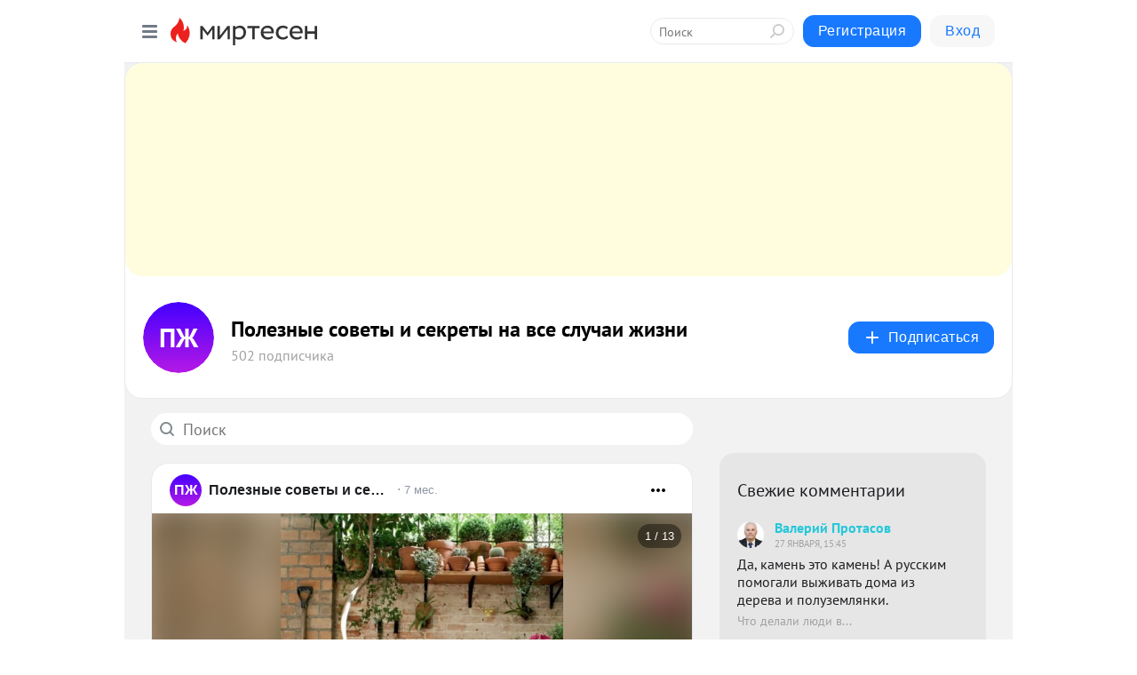

--- FILE ---
content_type: text/html; charset=utf-8
request_url: https://psekret.mirtesen.ru/?utm_referrer=mirtesen.ru
body_size: 29526
content:
<!DOCTYPE html>
<html lang="ru" >
<head>
<meta charset="utf-8" />
<meta name="robots" content="all"/>
<script>window.__SM_COUNTER_ID = 45130;</script>
<title data-react-helmet="true">Полезные советы и секреты на все случаи жизни - Главная страница - Медиаплатформа МирТесен</title>
<meta name="viewport" content="width=device-width, initial-scale=1"/>

<meta data-react-helmet="true" name="description" content="Главная страница тематического канала &quot;Полезные советы и секреты на все случаи жизни&quot; в медиаплатформе МирТесен. Подписывайтесь, читайте, комментируйте, ставьте лайки."/><meta data-react-helmet="true" name="keywords" content="одноклассники, однокурсники, соседи, сослуживцы, мир тесен, земляки, старые друзья, география, блоги домов, события вокруг, социальная сеть, карта, дом, работа, web 2.0"/><meta data-react-helmet="true" property="og:image" content="https://mtdata.ru/u16/group22E9/6422aa3ca0e06b10387f3b3af46b750a-0/__tophat_background.jpeg"/><meta data-react-helmet="true" property="og:image:width" content="1200"/><meta data-react-helmet="true" property="og:image:height" content="628"/><meta data-react-helmet="true" property="og:image:alt" content="Полезные советы и секреты на все случаи жизни - Главная страница - Медиаплатформа МирТесен"/><meta data-react-helmet="true" property="twitter:image" content="https://mtdata.ru/u16/group22E9/6422aa3ca0e06b10387f3b3af46b750a-0/__tophat_background.jpeg"/><meta data-react-helmet="true" property="vk:image" content="https://mtdata.ru/u16/group22E9/6422aa3ca0e06b10387f3b3af46b750a-0/__tophat_background.jpeg"/><meta data-react-helmet="true" property="og:description" content="Главная страница тематического канала &quot;Полезные советы и секреты на все случаи жизни&quot; в медиаплатформе МирТесен. Подписывайтесь, читайте, комментируйте, ставьте лайки."/><meta data-react-helmet="true" property="twitter:description" content="Главная страница тематического канала &quot;Полезные советы и секреты на все случаи жизни&quot; в медиаплатформе МирТесен. Подписывайтесь, читайте, комментируйте, ставьте лайки."/><meta data-react-helmet="true" property="og:site_name" content="Полезные советы и секреты на все случаи жизни - МирТесен"/><meta data-react-helmet="true" property="og:site" content="Полезные советы и секреты на все случаи жизни - МирТесен"/><meta data-react-helmet="true" property="og:type" content="article"/><meta data-react-helmet="true" property="og:url" content="https://psekret.mirtesen.ru/"/><meta data-react-helmet="true" property="og:title" content="Полезные советы и секреты на все случаи жизни - Главная страница - Медиаплатформа МирТесен"/><meta data-react-helmet="true" property="twitter:card" content="summary_large_image"/><meta data-react-helmet="true" property="twitter:title" content="Полезные советы и секреты на все случаи жизни - Главная страница - Медиаплатформа МирТесен"/>
<link data-react-helmet="true" rel="image_src" href="https://mtdata.ru/u16/group22E9/6422aa3ca0e06b10387f3b3af46b750a-0/__tophat_background.jpeg"/><link data-react-helmet="true" rel="canonical" href="https://psekret.mirtesen.ru/"/><link data-react-helmet="true" rel="index" href="https://psekret.mirtesen.ru"/><link data-react-helmet="true" rel="alternate" type="application/atom+xml" title="Полезные советы и секреты на все случаи жизни - МирТесен" href="https://psekret.mirtesen.ru/blog/atom"/><link data-react-helmet="true" rel="alternate" type="application/atom+xml" title="Полезные советы и секреты на все случаи жизни - МирТесен" href="https://psekret.mirtesen.ru/blog/rss"/><link data-react-helmet="true" rel="icon" href="/favicon.ico" type="image/x-icon" sizes="16x16"/><link data-react-helmet="true" rel="shortcut icon" href="/favicon.ico" type="image/x-icon" sizes="16x16"/>

<link rel="stylesheet" href="https://alpha.mirtesen.ru/assets/modern/bundle.async.390fc67b829a9a691b15.css" media="print" onload="this.media='all'">
<link rel="stylesheet" href="https://alpha.mirtesen.ru/assets/modern/bundle.blog.e2791309848d57543770.css" />
</head>
<body >



<div id="root"><div class="app blog-post-list-page"><div id="layout" class="post-list-layout bg-gray"><div id="main-container" class="not-admin"><header id="header"><div class="header-wrapper" style="width:auto"><div class="header-container"><div class="header"><div class="header__navigation"></div></div></div></div></header><div id="three-column-container"><div id="very-left-column" class=""><div class="sticky-wrap" style="left:0"><div class="sticky__content"><div class="left-menu"><div class="left-menu__blog"><div class="left-menu__item left-menu__blog-item"><div class="left-menu__item_title left-menu__item_header">Полезные советы...</div><span class="left-menu__item_element active">Main</span><a class="left-menu__item_element" href="https://psekret.mirtesen.ru/blog">Блог</a></div><div class="left-menu__item left-menu__blog-item"><div class="left-menu__item_title left-menu__item_header"></div><i class="left-menu__item_delimiter"></i><a class="left-menu__item_element" href="https://psekret.mirtesen.ru/blog/latest">Новые</a><a class="left-menu__item_element" href="https://psekret.mirtesen.ru/blog/interesting">Лучшие</a><a class="left-menu__item_element" href="https://psekret.mirtesen.ru/blog/commented">Обсуждаемые</a><a class="left-menu__item_element" href="https://psekret.mirtesen.ru/comments">Комментарии</a><a class="left-menu__item_element" href="https://psekret.mirtesen.ru/people">Участники сайта</a></div></div><div class="left-menu__item" id="topics-menu"><div class="left-menu__item_title" id="topics-menu-title">Рубрики</div><a class="left-menu__item_element" href="//mirtesen.ru/topic/cooking?utm_medium=from_left_sidebar"><span><img src="//static.mtml.ru/images/topics/cooking.svg" alt="cooking" loading="lazy" width="16" height="16"/></span><span>Кулинария</span></a><a class="left-menu__item_element" href="//mirtesen.ru/topic/family?utm_medium=from_left_sidebar"><span><img src="//static.mtml.ru/images/topics/family.svg" alt="family" loading="lazy" width="16" height="16"/></span><span>Дети и семья</span></a><a class="left-menu__item_element" href="//mirtesen.ru/topic/show?utm_medium=from_left_sidebar"><span><img src="//static.mtml.ru/images/topics/show.svg" alt="show" loading="lazy" width="16" height="16"/></span><span>Шоу-бизнес</span></a><a class="left-menu__item_element" href="//mirtesen.ru/topic/politics?utm_medium=from_left_sidebar"><span><img src="//static.mtml.ru/images/topics/politics.svg" alt="politics" loading="lazy" width="16" height="16"/></span><span>Политика</span></a><a class="left-menu__item_element" href="//mirtesen.ru/topic/health?utm_medium=from_left_sidebar"><span><img src="//static.mtml.ru/images/topics/health.svg" alt="health" loading="lazy" width="16" height="16"/></span><span>Здоровье</span></a><button class="left-menu__item_button">Показать все<svg class="svg-icon"><use href="/images/icons.svg?v=1769222#angle-down"></use></svg></button></div><div class="left-menu__item"><div class="left-menu__item_title left-menu__item_header"><a href="https://mirtesen.ru/" class="left-menu__item_title-anchor">Моя лента</a></div><a href="https://mirtesen.ru/chats" class="left-menu__item_element left-menu__item_element_chat" target="_self"><span><img src="//static.mtml.ru/images/icons_v2/chats.svg" alt="ЧАТЫ" loading="lazy" width="16" height="16"/></span><span id="chats-tooltip">ЧАТЫ</span></a><a href="https://mirtesen.ru/polls" class="left-menu__item_element left-menu__item_element_poll" target="_self"><span><img src="//static.mtml.ru/images/icons_v2/vote.svg" alt="Опросы" loading="lazy" width="28" height="28"/></span><span id="polls-tooltip">Опросы</span></a><a href="https://mirtesen.ru/bloggers" class="left-menu__item_element" target="_self"><span><img src="//static.mtml.ru/images/icons_v2/IconBloggersColor.svg" alt="Блогеры" loading="lazy" width="17" height="17"/></span><span id="bloggers-tooltip">Блогеры</span></a><a href="https://mirtesen.ru/user-posts" class="left-menu__item_element" target="_self"><span><img src="//static.mtml.ru/images/icons_v2/IconUserContent.svg" alt="Глас народа" loading="lazy" width="16" height="16"/></span><span id="user-posts-tooltip">Глас народа</span></a><a href="https://mirtesen.ru/popular/liked" class="left-menu__item_element" target="_self"><span><img src="//static.mtml.ru/images/icons_v2/IconPopularColor.svg" alt="Популярное" loading="lazy" width="13" height="16"/></span><span id="popular-posts-tooltip">Популярное</span></a><a href="https://mirtesen.ru/popular/commented" class="left-menu__item_element" target="_self"><span><img src="//static.mtml.ru/images/icons_v2/IconDiscussColor.svg" alt="Обсуждаемое" loading="lazy" width="14" height="14"/></span><span id="commented-posts-tooltip">Обсуждаемое</span></a></div><div class="left-menu__item" id="common-menu"><a href="https://k41tv.app.link/sidebarlink" class="btn btn-primary btn-primary_left-menu" target="_blank" id="app-tooltip"><svg class="svg"><use href="/images/icons.svg#app-icon"></use></svg><span class="left-menu__item_element-text">Мессенджер МТ</span></a><a href="https://info.mirtesen.ru/about" class="left-menu__item_element" target="_blank"><span><img src="//static.mtml.ru/images/icons_v2/IconAbout.svg" alt="О компании" loading="lazy" width="9" height="14"/></span><span class="left-menu__item_element-text">О компании</span></a><a href="https://info.mirtesen.ru/glagol" class="left-menu__item_element" target="_blank"><span><img src="//static.mtml.ru/images/icons_v2/icon-glagol.svg" alt="О редакции ГлагоL" loading="lazy" width="8" height="13"/></span><span class="left-menu__item_element-text">О редакции ГлагоL</span></a><a href="https://info.mirtesen.ru/news" class="left-menu__item_element" target="_blank"><span><img src="//static.mtml.ru/images/icons_v2/IconNews.svg" alt="Новости" loading="lazy" width="16" height="14"/></span><span class="left-menu__item_element-text">Новости</span></a><a href="https://info.mirtesen.ru/partners" class="left-menu__item_element" target="_blank"><span><img src="//static.mtml.ru/images/icons_v2/IconPartners.svg" alt="Партнерам" loading="lazy" width="16" height="13"/></span><span class="left-menu__item_element-text">Партнерам</span></a><a href="https://info.mirtesen.ru/promo" class="left-menu__item_element" target="_blank"><span><img src="//static.mtml.ru/images/icons_v2/IconAdvertizing.svg" alt="Рекламодателям" loading="lazy" width="17" height="16"/></span><span class="left-menu__item_element-text">Рекламодателям</span></a><a href="https://mirtesen.ru/feedback/report" class="left-menu__item_element" target="_blank"><span><img src="//static.mtml.ru/images/icons_v2/IconFeedback.svg" alt="Обратная связь" loading="lazy" width="16" height="13"/></span><span class="left-menu__item_element-text">Обратная связь</span></a><a href="https://mirtesen.ru/feedback/report/spam" class="left-menu__item_element" target="_blank"><span><img src="//static.mtml.ru/images/icons_v2/IconSpam.svg" alt="Пожаловаться на спам" loading="lazy" width="15" height="14"/></span><span class="left-menu__item_element-text">Пожаловаться на спам</span></a><a href="https://info.mirtesen.ru/agreement" class="left-menu__item_element" target="_blank"><span><img src="//static.mtml.ru/images/icons_v2/IconAgreement.svg" alt="Соглашение" loading="lazy" width="15" height="16"/></span><span class="left-menu__item_element-text">Соглашение</span></a><a href="https://info.mirtesen.ru/recommendation_rules" class="left-menu__item_element" target="_blank"><span><img src="//static.mtml.ru/images/icons_v2/IconAgreement.svg" alt="Рекомендательные технологии" loading="lazy" width="15" height="16"/></span><span class="left-menu__item_element-text">Рекомендательные технологии</span></a></div></div><p class="recommendation-tech">На информационном ресурсе применяются <a href="https://info.mirtesen.ru/recommendation_rules">рекомендательные технологии</a> (информационные технологии предоставления информации на основе сбора, систематизации и анализа сведений, относящихся к предпочтениям пользователей сети &quot;Интернет&quot;, находящихся на территории Российской Федерации)</p><div class="mt-tizer-ad-block"><div class="partner-block-wrapper"><div id="unit_99821"></div></div></div></div></div></div><div id="content-container"><div id="secondary-header" class="secondary-header secondary-header_blog"><div class="secondary-header__top secondary-header__top_has-background" style="background-image:url(//mtdata.ru/u16/group22E9/6422aa3ca0e06b10387f3b3af46b750a-0/__tophat_background.jpeg)"></div><div class="secondary-header__middle secondary-header__middle_with-top"><div id="secondary-header-logo" class="secondary-header__logo-outer"><div class="secondary-header__logo-wrap"><a class="userlogo userlogo_xl" href="//psekret.mirtesen.ru?utm_referrer=mirtesen.ru" style="background:linear-gradient(hsl(256, 100%, 50%), hsl(286, 80%, 50%))" target="">ПЖ</a></div></div><div class="secondary-header__title-wrap"><div class="secondary-header__title-subscribers"><h2 class="secondary-header__title"><a class="secondary-header__title-link" href="//psekret.mirtesen.ru?utm_referrer=mirtesen.ru" style="color:#000" rel="nofollow">Полезные советы и секреты на все случаи жизни</a></h2><i class="secondary-header__subscribers">502 подписчика</i></div></div><div><div id="mt-dropdown-menu" class="mt-dropdown-menu"><button appearance="btn" title="Подписаться" type="button" class="mt-dropdown-menu__btn btn btn-primary"><svg class="svg-icon"><use href="/images/icons.svg?v=1769222#cross"></use></svg>Подписаться</button></div></div></div></div><div id="double-column-container"><div id="right-column"><div class="partner-block-wrapper"><div id="unit_95129"></div></div><div class="partner-block-wrapper"><div id="unit_99810"></div></div><div class="right-column-comments right-column-comments_blog"><h3 class="right-column-comments__title">Свежие комментарии</h3><ul class="right-column-comments-list"><li class="right-column-comments-item"><a href="https://mirtesen.ru/people/874645557" class="right-column-comments-item__author"><span class="userlogo userlogo_s" href="" title="" target="" data-rjs="2"></span><div class="right-column-comments-item__author__info"><i class="right-column-comments-item__author__name" style="color:hsl(186, 70%, 50%)">Валерий Протасов</i><i class="right-column-comments-item__pubdate"></i></div></a><div class="right-column-comments-item__post"><span class="right-column-comments-item__post__message">Да, камень это камень! А русским помогали выживать дома из дерева и полуземлянки.</span><span class="right-column-comments-item__post__title">Что делали люди в...</span></div></li><li class="right-column-comments-item"><a href="https://mirtesen.ru/people/784748367" class="right-column-comments-item__author"><span class="userlogo userlogo_s" href="" title="" target="" data-rjs="2"></span><div class="right-column-comments-item__author__info"><i class="right-column-comments-item__author__name" style="color:hsl(241, 70%, 50%)">Константин Купчин</i><i class="right-column-comments-item__pubdate"></i></div></a><div class="right-column-comments-item__post"><span class="right-column-comments-item__post__message">Всë правельно описал. Наверное не придают значения, т. к. фундамент отличаются от стен, а тут стен нет- аааа... и так...</span><span class="right-column-comments-item__post__title">Как сделать крыль...</span></div></li><li class="right-column-comments-item"><a href="https://mirtesen.ru/people/970988563" class="right-column-comments-item__author"><span class="userlogo userlogo_s" href="" style="background:linear-gradient(hsl(85, 100%, 50%), hsl(115, 80%, 50%))" target="">O</span><div class="right-column-comments-item__author__info"><i class="right-column-comments-item__author__name" style="color:hsl(100, 70%, 50%)">Olga</i><i class="right-column-comments-item__pubdate"></i></div></a><div class="right-column-comments-item__post"><span class="right-column-comments-item__post__message">Мрачно, неуютно, похоже на хозпомещение с кирпичными стенами. Амбарные двери довершают неприглядную картину. Сплошная...</span><span class="right-column-comments-item__post__title">Как унылую хрущев...</span></div></li></ul></div><div class="sticky2" style="top:30px"><div class="partner-block-wrapper"><div id="unit_99808"></div></div></div></div><div id="content-column"><div class="blog-post-list"><div class="mt-search-input"><input type="text" placeholder="Поиск" name="search" autoComplete="off" class="mt-search-input__input" spellcheck="false" value=""/><i class="mt-search-input__icon"><svg class="svg-icon"><use href="/images/icons.svg?v=1769222#search"></use></svg></i></div><div class="clearfix inft-scroll"><article class="inft blog-post"><article class="post-card"><div class="post-card__header"><div class="post-card__main"><div class="post-card__info-without-topic"><a class="post-card__logo" href="//psekret.mirtesen.ru?utm_referrer=mirtesen.ru" target="_self"><span class="userlogo" href="" style="background:linear-gradient(hsl(256, 100%, 50%), hsl(286, 80%, 50%))" target="">ПЖ</span></a><a class="post-card__author" href="//psekret.mirtesen.ru?utm_referrer=mirtesen.ru" target="_self"><div class="post-author"><span>Полезные советы и секреты на все случаи жизни</span></div></a><a href="//psekret.mirtesen.ru/blog/43674926838/Kak-obustroit-zonu-otdyiha-na-dache-v-sad-chtobyi-ne-prosto-funk?utm_referrer=mirtesen.ru" class="pubdate post-card__pubdate" target="_self"></a></div></div><div class="post-card__context-actions"><div id="mt-dropdown-menu" class="mt-dropdown-menu context-dropdown"><button type="button" class="mt-dropdown-menu__btn"><svg class="svg-icon"><use href="/images/icons.svg?v=1769222#more"></use></svg></button></div></div></div><div class="post-card__content"><div class="post-card__media"></div><div class="post-card__description"><div class="post-preview"><a class="post-preview__overlay" href="//psekret.mirtesen.ru/blog/43674926838/Kak-obustroit-zonu-otdyiha-na-dache-v-sad-chtobyi-ne-prosto-funk?utm_referrer=mirtesen.ru"></a><h3 class="post-preview__title">Как обустроить зону отдыха на даче в сад, чтобы не просто функционально, но и эстетично</h3><p class="post-preview__description"><span>Дачный участок - это не только грядки и деревья, а также и прекрасный сад. Он всё-таки создаётся для эстетической пользы, чтобы тёплыми летними днями наслаждаться запахом цветов и любоваться их разнообразными формами и красками. Потому в саду необходимо обустроить удобное и красивое место для</span>... <span class="post-preview__more" data-link="more">Далее</span></p></div></div></div><div class="post-card__footer"><div class="post-controls"><div><div class="post-actions"><div class="post-actions__push"></div></div></div></div></div><span></span></article></article><div class="adfox-outer blog-post-list__ad-block"><div class="partner-block-wrapper"><div id="unit_99818"></div></div></div><article class="inft blog-post"><article class="post-card"><div class="post-card__header"><div class="post-card__main"><div class="post-card__info-without-topic"><a class="post-card__logo" href="//psekret.mirtesen.ru?utm_referrer=mirtesen.ru" target="_self"><span class="userlogo" href="" style="background:linear-gradient(hsl(256, 100%, 50%), hsl(286, 80%, 50%))" target="">ПЖ</span></a><a class="post-card__author" href="//psekret.mirtesen.ru?utm_referrer=mirtesen.ru" target="_self"><div class="post-author"><span>Полезные советы и секреты на все случаи жизни</span></div></a><a href="//psekret.mirtesen.ru/blog/43901177467/Rasteniya-s-belyimi-pyatnami-Pochemu-oni-takie-i-kak-eto-proisho?utm_referrer=mirtesen.ru" class="pubdate post-card__pubdate" target="_self"></a></div></div><div class="post-card__context-actions"><div id="mt-dropdown-menu" class="mt-dropdown-menu context-dropdown"><button type="button" class="mt-dropdown-menu__btn"><svg class="svg-icon"><use href="/images/icons.svg?v=1769222#more"></use></svg></button></div></div></div><div class="post-card__content"><div class="post-card__media"></div><div class="post-card__description"><div class="post-preview"><a class="post-preview__overlay" href="//psekret.mirtesen.ru/blog/43901177467/Rasteniya-s-belyimi-pyatnami-Pochemu-oni-takie-i-kak-eto-proisho?utm_referrer=mirtesen.ru"></a><h3 class="post-preview__title">Растения с белыми пятнами. Почему они такие и как это происходит?</h3><p class="post-preview__description"><span>В мире растений существует удивительное явление, которое не оставляет равнодушным ни одного любителя флоры. Это вариегатность, или пестролистность, которая придает растениям уникальный, экстравагантный вид. Что же делает их такими особенными и почему вариегатные растения стали объектом восхищения и</span>... <span class="post-preview__more" data-link="more">Далее</span></p></div></div></div><div class="post-card__footer"><div class="post-controls"><div><div class="post-actions"><div class="post-actions__push"></div></div></div></div></div><span></span></article></article><article class="inft blog-post"><article class="post-card"><div class="post-card__header"><div class="post-card__main"><div class="post-card__info-without-topic"><a class="post-card__logo" href="//psekret.mirtesen.ru?utm_referrer=mirtesen.ru" target="_self"><span class="userlogo" href="" style="background:linear-gradient(hsl(256, 100%, 50%), hsl(286, 80%, 50%))" target="">ПЖ</span></a><a class="post-card__author" href="//psekret.mirtesen.ru?utm_referrer=mirtesen.ru" target="_self"><div class="post-author"><span>Полезные советы и секреты на все случаи жизни</span></div></a><a href="//psekret.mirtesen.ru/blog/43421038592/Kak-razdelit-komnatu-na-zonyi-7-luchshih-idey-podsmotrennyih-u-d?utm_referrer=mirtesen.ru" class="pubdate post-card__pubdate" target="_self"></a></div></div><div class="post-card__context-actions"><div id="mt-dropdown-menu" class="mt-dropdown-menu context-dropdown"><button type="button" class="mt-dropdown-menu__btn"><svg class="svg-icon"><use href="/images/icons.svg?v=1769222#more"></use></svg></button></div></div></div><div class="post-card__content"><div class="post-card__media"></div><div class="post-card__description"><div class="post-preview"><a class="post-preview__overlay" href="//psekret.mirtesen.ru/blog/43421038592/Kak-razdelit-komnatu-na-zonyi-7-luchshih-idey-podsmotrennyih-u-d?utm_referrer=mirtesen.ru"></a><h3 class="post-preview__title">Как разделить комнату на зоны: 7 лучших идей, подсмотренных у дизайнеров</h3><p class="post-preview__description"><span>Показываем классные решения, которые стоит взять на заметку! В условиях ограниченного метража, особенно в квартирах-студиях или малогабаритных жилых помещениях, зонирование становится не просто желанием, а необходимостью. Показываем интересные и эффективные способы из проектов наших дизайнеров,</span>... <span class="post-preview__more" data-link="more">Далее</span></p></div></div></div><div class="post-card__footer"><div class="post-controls"><div><div class="post-actions"><div class="post-actions__push"></div></div></div></div></div><span></span></article></article><article class="inft blog-post"><article class="post-card"><div class="post-card__header"><div class="post-card__main"><div class="post-card__info-without-topic"><a class="post-card__logo" href="//psekret.mirtesen.ru?utm_referrer=mirtesen.ru" target="_self"><span class="userlogo" href="" style="background:linear-gradient(hsl(256, 100%, 50%), hsl(286, 80%, 50%))" target="">ПЖ</span></a><a class="post-card__author" href="//psekret.mirtesen.ru?utm_referrer=mirtesen.ru" target="_self"><div class="post-author"><span>Полезные советы и секреты на все случаи жизни</span></div></a><a href="//psekret.mirtesen.ru/blog/43802520561/Idei-dlya-kreativnoy-klumbyi-rasteniya-zagadki?utm_referrer=mirtesen.ru" class="pubdate post-card__pubdate" target="_self"></a></div></div><div class="post-card__context-actions"><div id="mt-dropdown-menu" class="mt-dropdown-menu context-dropdown"><button type="button" class="mt-dropdown-menu__btn"><svg class="svg-icon"><use href="/images/icons.svg?v=1769222#more"></use></svg></button></div></div></div><div class="post-card__content"><div class="post-card__media"></div><div class="post-card__description"><div class="post-preview"><a class="post-preview__overlay" href="//psekret.mirtesen.ru/blog/43802520561/Idei-dlya-kreativnoy-klumbyi-rasteniya-zagadki?utm_referrer=mirtesen.ru"></a><h3 class="post-preview__title">Идеи для креативной клумбы: растения-загадки</h3><p class="post-preview__description"><span>Эта необычная статья посвящена юным ботаникам – очень любознательным маленьким семидачникам, которые, возможно, в будущем станут настоящими биологами и объездят весь мир. Пока же их интересы заключаются в познании доступных дачных растений.   Загадочные цветки-башмачки кальцеолярии очень нравятся</span>... <span class="post-preview__more" data-link="more">Далее</span></p></div></div></div><div class="post-card__footer"><div class="post-controls"><div><div class="post-actions"><div class="post-actions__push"></div></div></div></div></div><span></span></article></article><div class="adfox-outer blog-post-list__ad-block"><div class="partner-block-wrapper"><div id="unit_99818"></div></div></div><article class="inft blog-post"><article class="post-card"><div class="post-card__header"><div class="post-card__main"><div class="post-card__info-without-topic"><a class="post-card__logo" href="//psekret.mirtesen.ru?utm_referrer=mirtesen.ru" target="_self"><span class="userlogo" href="" style="background:linear-gradient(hsl(256, 100%, 50%), hsl(286, 80%, 50%))" target="">ПЖ</span></a><a class="post-card__author" href="//psekret.mirtesen.ru?utm_referrer=mirtesen.ru" target="_self"><div class="post-author"><span>Полезные советы и секреты на все случаи жизни</span></div></a><a href="//psekret.mirtesen.ru/blog/43953803670/Pochemu-lyagushka-zhaba-luchshiy-sosed-na-lyuboy-dache-Ot-nih-to?utm_referrer=mirtesen.ru" class="pubdate post-card__pubdate" target="_self"></a></div></div><div class="post-card__context-actions"><div id="mt-dropdown-menu" class="mt-dropdown-menu context-dropdown"><button type="button" class="mt-dropdown-menu__btn"><svg class="svg-icon"><use href="/images/icons.svg?v=1769222#more"></use></svg></button></div></div></div><div class="post-card__content"><div class="post-card__media"></div><div class="post-card__description"><div class="post-preview"><a class="post-preview__overlay" href="//psekret.mirtesen.ru/blog/43953803670/Pochemu-lyagushka-zhaba-luchshiy-sosed-na-lyuboy-dache-Ot-nih-to?utm_referrer=mirtesen.ru"></a><h3 class="post-preview__title">Почему лягушка\жаба — лучший сосед на любой даче? От них только польза!</h3><p class="post-preview__description"><span>Есть лягушек — это просто ужасная идея. Зачем пускать в пищу тех, кто принесёт намного больше пользы в качестве сельхозработника? Да-да, вы всё правильно прочитали, земноводные могут стать прекрасными помощниками в уходе за огородом! А сегодняшний спонсор сохранности вашей картошки — жаба. Если</span>... <span class="post-preview__more" data-link="more">Далее</span></p></div></div></div><div class="post-card__footer"><div class="post-controls"><div><div class="post-actions"><div class="post-actions__push"></div></div></div></div></div><span></span></article></article><span></span><div></div><div class="inft-scroll__loader"></div></div><nav class="pagination"><ul class="blog-post__pagination"><li>Страница: <!-- -->1<!-- --> </li><li><a href="/?utm_referrer=mirtesen.ru&amp;page=2">Вперед</a></li></ul></nav></div></div></div></div></div></div><div style="position:fixed;bottom:50px;right:0;cursor:pointer;transition-duration:0.2s;transition-timing-function:linear;transition-delay:0s;z-index:10;display:none"><div id="scroll-top"><div>наверх</div></div></div></div><div></div></div></div>
<div id="messenger-portal" class="messenger-embedded"></div>
<script>window.__PRELOADED_STATE__ = {"blogDomain":{},"promotion":{"popup":{},"activeTab":"platform","sections":{"platform":{"title":"Реклама на Платформе","isMenu":true,"changed":false,"forDevs":true},"settings":{"title":"Настройки рекламы","isMenu":true,"changed":false,"forDevs":true},"item":{"title":"Редактирование объекта","isMenu":false,"changed":false,"forDevs":true},"itemAdd":{"title":"Добавление объекта","isMenu":false,"changed":false,"forDevs":true},"deposit":{"title":"Пополнение баланса","isMenu":false,"changed":false,"forDevs":true},"stats":{"title":"Статистика рекламы","isMenu":true,"changed":false,"forDevs":true}},"changed":{"platform":false,"settings":false,"item":false,"stats":false},"data":{"platform":"","settings":{"currentBalance":0,"spentBalance":0,"groupItem":{"id":null,"status":"STATUS_PENDING","dateStart":null,"dateEnd":null,"fullClicksLimit":null,"dayClicksLimit":null,"clickPrice":null,"utmSource":null,"utmMedium":null,"utmCampaign":null,"targetGeoIds":null,"targetIsMale":null,"targetAgeMin":null,"targetAgeMax":null,"targetTime":null,"title":null,"canChangeStatus":null,"inRotation":false,"fullClicks":0,"dayClicks":0},"blogpostItems":[]},"item":{"id":null,"status":"STATUS_PENDING","dateStart":null,"dateEnd":null,"fullClicksLimit":null,"dayClicksLimit":null,"clickPrice":null,"utmSource":null,"utmMedium":null,"utmCampaign":null,"targetGeoIds":null,"targetIsMale":null,"targetAgeMin":null,"targetAgeMax":null,"targetTime":null,"title":null,"canChangeStatus":null,"inRotation":false,"fullClicks":0,"dayClicks":0},"itemAdd":{"url":null},"deposit":{"value":""},"stats":{"periodFrom":"2026-01-03","periodTo":"2026-01-23"}},"errors":{}},"editComments":{"activeTab":"stats","sections":{"stats":{"title":"Статистика","isMenu":true,"changed":false,"forDevs":true},"settings":{"title":"Настройки","isMenu":true,"changed":false,"forDevs":true}},"changed":{"stats":false,"settings":false},"data":{"stats":{"periodFrom":"2026-01-16","periodTo":"2026-01-23"},"settings":{"applyForCommentsEnabled":0,"commonEnabled":0,"siteEnabled":0,"keyWords":[]}},"errors":{}},"actionVote":{},"header":{"sidebarEnabled":false,"sidebarIsOpen":false},"messageNotifications":{"items":[],"startFrom":0,"nextFrom":0,"hasMoreItems":true,"busy":false},"activityNotifications":{"items":[],"nextFrom":"","hasMoreItems":true,"busy":false},"headerSearch":{"value":"","result":{"people":[],"groups":[],"posts":[]},"isLoading":false,"hasResults":false},"rssEditor":{"editKey":null,"type":"add","loading":{"defaultImage":false},"values":{"maxTextLength":0,"publicationDelay":0,"useFullText":false,"useShortDesctiption":false,"ignoreMediaTags":false,"rssSourceLink":"","autoRefreshImportedThemes":false,"pregTemplateTextSearch":"","pregTemplateTextChange":"","xpathLongText":"","xpathImage":"","showCategory":"","importCategory":"","keepImages":false,"keepLinks":false,"keepIframes":false,"useEmbedCode":false,"useYandexTurbo":false,"addYandexGenreTags":false,"loadingTimout":0,"hideSourceLink":false,"defaultImage":""}},"telegramEditor":{"editKey":null,"type":"add","values":{"username":null,"signature":""}},"auth":{"user":null,"groupPrivileges":{},"viewedTooltips":{}},"authForm":{"isBusy":false,"widgetId":"0","instances":{"0":{"isOpen":false,"activeTab":"login","callAndSmsLimits":{"apiLimits":{"smsAllowed":true,"callAllowed":true,"smsTimeLimitExceededMsg":"","callTimeLimitExceededMsg":""},"timers":{}},"params":{"login":{"phone":"","code":"","mode":"SMS","step":"","errorMap":{}},"loginByEmail":{"email":"","password":"","remember":"on","step":"","errorMap":{}},"registration":{"name":"","lastname":"","email":"","phone":"","code":"","mode":"SMS","step":"","errorMap":{}},"registrationByEmail":{"email":"","name":"","phone":"","code":"","mode":"SMS","step":"","errorMap":{}},"password":{"email":"","errorMap":{}}}}}},"blogModerators":{"staff":[],"popup":{"popupType":null,"userInfo":null},"errors":{},"radioBtnValue":null},"logoEditor":{"image":null,"allowZoomOut":false,"position":{"x":0.5,"y":0.5},"scale":1,"rotate":0,"borderRadius":0,"width":100,"height":100,"border":0,"isEmpty":true,"type":"blog"},"headerBackgroundEditor":{"image":null,"type":"blog","allowZoomOut":false,"position":{"x":0.5,"y":0.5},"scale":1,"rotate":0,"borderRadius":0,"blogHeight":240,"profileHeight":240,"border":0,"isEmpty":true},"titleEditor":{"title":""},"secondaryHeader":{"logoSwitcher":false,"titleSwitcher":false,"backgroundSwitcher":false,"logoEditor":false,"titleEditor":false,"backgroundEditor":false},"blogMenuSettings":{"isChanged":false,"menuItems":[],"currentIndex":null,"menuItem":{},"staticWidgetsToRemove":[],"context":{"add":{"title":"Добавление раздела","saveButton":"Добавить"},"edit":{"title":"Раздел: ","saveButton":"Сохранить","remove":"Удалить раздел"}},"errors":{}},"siteSettings":{},"siteSettingsLeftMenu":{"sitesDropdown":false},"promotionLeftMenu":{},"editCommentsLeftMenu":{},"blogPostList":{"searchValue":"","search":{"results":null,"page":0,"hasMore":true,"isLoading":false},"blogPostList":[{"id":43674926838,"title":"Как обустроить зону отдыха на даче в сад, чтобы не просто функционально, но и эстетично","url":"//psekret.mirtesen.ru/blog/43674926838?utm_referrer=mirtesen.ru","seo_url":"//psekret.mirtesen.ru/blog/43674926838/Kak-obustroit-zonu-otdyiha-na-dache-v-sad-chtobyi-ne-prosto-funk?utm_referrer=mirtesen.ru","canonical_url":"http://mirtesen.ru/pad/43030264104","created":1748716698,"date":1748714056,"publish_time":null,"status":"STATUS_ACTIVE","isTitleHidden":false,"preview_text":"Дачный участок - это не только грядки и деревья, а также и прекрасный сад. Он всё-таки создаётся для эстетической пользы, чтобы тёплыми летними днями наслаждаться запахом цветов и любоваться их разнообразными формами и красками. Потому в саду необходимо обустроить удобное и красивое место для","comments_count":0,"post_type":"post","likes":{"count":0,"user_likes":0,"can_like":0,"marks_pluses":0,"marks_minuses":0,"user_like_attr":null,"like_attr_ids":[]},"from_id":534611644,"from":{"id":534611644,"display_name":"Елена Жарикова","url":"//mirtesen.ru/people/534611644","photo_original":"//mtdata.ru/u21/photo114B/20380641966-0/original.jpeg","isAuthenticAccount":false},"group":{"display_name":"Полезные советы и секреты на все случаи жизни","url":"//psekret.mirtesen.ru","photo_original":null,"id":30192961000,"canViewBlogPostCreator":true,"showSubscribersAmount":true,"is_subscribed":false,"is_member":false,"is_owner":false,"is_staff":false,"created":1528956679},"attachments":[{"photo":{"id":null,"photo_original":"//mtdata.ru/u8/photo9209/20012725078-0/original.jpg#20012725078","title":null,"width":601,"height":700}},{"photo":{"id":null,"photo_original":"//mtdata.ru/u8/photo8853/20120433682-0/original.jpg#20120433682","title":null,"width":466,"height":700}},{"photo":{"id":null,"photo_original":"//mtdata.ru/u8/photo82C1/20128089323-0/original.jpg#20128089323","title":null,"width":700,"height":525}},{"photo":{"id":null,"photo_original":"//mtdata.ru/u8/photo506B/20235797927-0/original.jpg#20235797927","title":null,"width":700,"height":466}},{"photo":{"id":null,"photo_original":"//mtdata.ru/u8/photoABC9/20343506531-0/original.jpg#20343506531","title":null,"width":700,"height":673}},{"photo":{"id":null,"photo_original":"//mtdata.ru/u8/photo90EF/20351162172-0/original.jpg#20351162172","title":null,"width":700,"height":619}},{"photo":{"id":null,"photo_original":"//mtdata.ru/u8/photo1DF1/20458870776-0/original.jpg#20458870776","title":null,"width":541,"height":700}},{"photo":{"id":null,"photo_original":"//mtdata.ru/u8/photoE211/20566579380-0/original.jpg#20566579380","title":null,"width":648,"height":700}},{"photo":{"id":null,"photo_original":"//mtdata.ru/u8/photo34B1/20674287984-0/original.jpg#20674287984","title":null,"width":700,"height":450}},{"photo":{"id":null,"photo_original":"//mtdata.ru/u8/photoB627/20681943625-0/original.jpg#20681943625","title":null,"width":466,"height":700}},{"photo":{"id":null,"photo_original":"//mtdata.ru/u8/photo77E3/20789652229-0/original.jpg#20789652229","title":null,"width":700,"height":466}},{"photo":{"id":null,"photo_original":"//mtdata.ru/u8/photoCA38/20897360833-0/original.jpg#20897360833","title":null,"width":513,"height":700}},{"photo":{"id":null,"photo_original":"//mtdata.ru/u8/photoDE8E/20905016474-0/original.jpg#20905016474","title":null,"width":700,"height":525}}],"modified":1760101524,"is_draft":false,"is_queued":false,"topic":"home","tags":["беседка","зона отдыха","дача"],"close_comments":false,"marks_count":0,"reposts":0,"recommendations":null,"foreignPollId":null,"isSlider":null,"padRedirectUrl":"https://mirtesen.ru/url?e=pad_click&pad_page=0&blog_post_id=43674926838","editorStatus":"EDITOR_STATUS_NONE","extraData":null,"notificationsCanBeSent":true,"notificationsSent":false,"notificationsWillBeSent":false,"notificationsLimit":4,"formattedDates":{"iso":"2025-05-31T17:54:16.000Z","ver1":"31 мая, 20:54","ver2":"31.05.2025 в 20:54","ver3":"31 мая, 20:54"},"images":[{"main":true,"url":"//mtdata.ru/u8/photo9209/20012725078-0/original.jpg#20012725078","width":601,"height":700},{"main":true,"url":"//mtdata.ru/u8/photo8853/20120433682-0/original.jpg#20120433682","width":466,"height":700},{"main":true,"url":"//mtdata.ru/u8/photo82C1/20128089323-0/original.jpg#20128089323","width":700,"height":525},{"main":true,"url":"//mtdata.ru/u8/photo506B/20235797927-0/original.jpg#20235797927","width":700,"height":466},{"main":true,"url":"//mtdata.ru/u8/photoABC9/20343506531-0/original.jpg#20343506531","width":700,"height":673},{"main":true,"url":"//mtdata.ru/u8/photo90EF/20351162172-0/original.jpg#20351162172","width":700,"height":619},{"main":true,"url":"//mtdata.ru/u8/photo1DF1/20458870776-0/original.jpg#20458870776","width":541,"height":700},{"main":true,"url":"//mtdata.ru/u8/photoE211/20566579380-0/original.jpg#20566579380","width":648,"height":700},{"main":true,"url":"//mtdata.ru/u8/photo34B1/20674287984-0/original.jpg#20674287984","width":700,"height":450},{"main":true,"url":"//mtdata.ru/u8/photoB627/20681943625-0/original.jpg#20681943625","width":466,"height":700},{"main":true,"url":"//mtdata.ru/u8/photo77E3/20789652229-0/original.jpg#20789652229","width":700,"height":466},{"main":true,"url":"//mtdata.ru/u8/photoCA38/20897360833-0/original.jpg#20897360833","width":513,"height":700},{"main":true,"url":"//mtdata.ru/u8/photoDE8E/20905016474-0/original.jpg#20905016474","width":700,"height":525}],"videos":[],"shared_post":null,"mentionedPersons":null},{"id":43901177467,"title":"Растения с белыми пятнами. Почему они такие и как это происходит?","url":"//psekret.mirtesen.ru/blog/43901177467?utm_referrer=mirtesen.ru","seo_url":"//psekret.mirtesen.ru/blog/43901177467/Rasteniya-s-belyimi-pyatnami-Pochemu-oni-takie-i-kak-eto-proisho?utm_referrer=mirtesen.ru","canonical_url":"http://mirtesen.ru/pad/43757838808","created":1748711016,"date":1748707090,"publish_time":null,"status":"STATUS_ACTIVE","isTitleHidden":false,"preview_text":"В мире растений существует удивительное явление, которое не оставляет равнодушным ни одного любителя флоры. Это вариегатность, или пестролистность, которая придает растениям уникальный, экстравагантный вид. Что же делает их такими особенными и почему вариегатные растения стали объектом восхищения и","comments_count":0,"post_type":"post","likes":{"count":0,"user_likes":0,"can_like":0,"marks_pluses":0,"marks_minuses":0,"user_like_attr":null,"like_attr_ids":[]},"from_id":534611644,"from":{"id":534611644,"display_name":"Елена Жарикова","url":"//mirtesen.ru/people/534611644","photo_original":"//mtdata.ru/u21/photo114B/20380641966-0/original.jpeg","isAuthenticAccount":false},"group":{"display_name":"Полезные советы и секреты на все случаи жизни","url":"//psekret.mirtesen.ru","photo_original":null,"id":30192961000,"canViewBlogPostCreator":true,"showSubscribersAmount":true,"is_subscribed":false,"is_member":false,"is_owner":false,"is_staff":false,"created":1528956679},"attachments":[{"photo":{"id":null,"photo_original":"//mtdata.ru/u11/photoFC1C/20002180466-0/original.jpg#20002180466","title":null,"width":1050,"height":700}},{"photo":{"id":null,"photo_original":"//mtdata.ru/u11/photo7A8D/20102233429-0/original.jpg#20102233429","title":null,"width":675,"height":1200}},{"photo":{"id":null,"photo_original":"//mtdata.ru/u11/photo2A6F/20109889070-0/original.jpg#20109889070","title":null,"width":1200,"height":750}},{"photo":{"id":null,"photo_original":"//mtdata.ru/u11/photoB816/20209942033-0/original.jpg#20209942033","title":null,"width":1200,"height":1200}},{"photo":{"id":null,"photo_original":"//mtdata.ru/u11/photo156B/20217597674-0/original.jpg#20217597674","title":null,"width":675,"height":1200}},{"photo":{"id":null,"photo_original":"//mtdata.ru/u11/photoB27E/20225253315-0/original.jpg#20225253315","title":null,"width":640,"height":640}},{"photo":{"id":null,"photo_original":"//mtdata.ru/u11/photo5B1C/20325306278-0/original.jpg#20325306278","title":null,"width":900,"height":1200}},{"photo":{"id":null,"photo_original":"//mtdata.ru/u11/photoE23C/20332961919-0/original.jpg#20332961919","title":null,"width":1200,"height":800}},{"photo":{"id":null,"photo_original":"//mtdata.ru/u11/photoC165/20433014882-0/original.jpg#20433014882","title":null,"width":1200,"height":800}},{"photo":{"id":null,"photo_original":"//mtdata.ru/u11/photoEB47/20440670523-0/original.jpg#20440670523","title":null,"width":900,"height":1200}},{"photo":{"id":null,"photo_original":"//mtdata.ru/u11/photoBF42/20548379127-0/original.jpg#20548379127","title":null,"width":800,"height":1200}},{"photo":{"id":null,"photo_original":"//mtdata.ru/u11/photo5939/20556034768-0/original.jpg#20556034768","title":null,"width":1200,"height":736}},{"photo":{"id":null,"photo_original":"//mtdata.ru/u11/photo19AF/20656087731-0/original.jpg#20656087731","title":null,"width":1000,"height":667}},{"photo":{"id":null,"photo_original":"//mtdata.ru/u11/photoE705/20663743372-0/original.jpg#20663743372","title":null,"width":900,"height":1200}},{"photo":{"id":null,"photo_original":"//mtdata.ru/u11/photo6BD2/20771451976-0/original.jpg#20771451976","title":null,"width":900,"height":1200}},{"photo":{"id":null,"photo_original":"//mtdata.ru/u11/photoD1DD/20779107617-0/original.jpg#20779107617","title":null,"width":1050,"height":700}},{"photo":{"id":null,"photo_original":"//mtdata.ru/u11/photo24DA/20879160580-0/original.jpg#20879160580","title":null,"width":1200,"height":898}},{"photo":{"id":null,"photo_original":"//mtdata.ru/u11/photo50A5/20886816221-0/original.jpg#20886816221","title":null,"width":1200,"height":1200}},{"photo":{"id":null,"photo_original":"//mtdata.ru/u11/photoCF2E/20986869184-0/original.jpg#20986869184","title":null,"width":800,"height":1200}},{"photo":{"id":null,"photo_original":"//mtdata.ru/u11/photo07CE/20994524825-0/original.jpg#20994524825","title":null,"width":1200,"height":900}}],"modified":1750473631,"is_draft":false,"is_queued":false,"topic":"tourism","tags":["растения","tom almeida","цветоводство","животные","alan levine","irene souto"],"close_comments":false,"marks_count":0,"reposts":0,"recommendations":null,"foreignPollId":null,"isSlider":null,"padRedirectUrl":"https://mirtesen.ru/url?e=pad_click&pad_page=0&blog_post_id=43901177467","editorStatus":"EDITOR_STATUS_NONE","extraData":null,"notificationsCanBeSent":true,"notificationsSent":false,"notificationsWillBeSent":false,"notificationsLimit":4,"formattedDates":{"iso":"2025-05-31T15:58:10.000Z","ver1":"31 мая, 18:58","ver2":"31.05.2025 в 18:58","ver3":"31 мая, 18:58"},"images":[{"main":true,"url":"//mtdata.ru/u11/photoFC1C/20002180466-0/original.jpg#20002180466","width":1050,"height":700},{"main":true,"url":"//mtdata.ru/u11/photo7A8D/20102233429-0/original.jpg#20102233429","width":675,"height":1200},{"main":true,"url":"//mtdata.ru/u11/photo2A6F/20109889070-0/original.jpg#20109889070","width":1200,"height":750},{"main":true,"url":"//mtdata.ru/u11/photoB816/20209942033-0/original.jpg#20209942033","width":1200,"height":1200},{"main":true,"url":"//mtdata.ru/u11/photo156B/20217597674-0/original.jpg#20217597674","width":675,"height":1200},{"main":true,"url":"//mtdata.ru/u11/photoB27E/20225253315-0/original.jpg#20225253315","width":640,"height":640},{"main":true,"url":"//mtdata.ru/u11/photo5B1C/20325306278-0/original.jpg#20325306278","width":900,"height":1200},{"main":true,"url":"//mtdata.ru/u11/photoE23C/20332961919-0/original.jpg#20332961919","width":1200,"height":800},{"main":true,"url":"//mtdata.ru/u11/photoC165/20433014882-0/original.jpg#20433014882","width":1200,"height":800},{"main":true,"url":"//mtdata.ru/u11/photoEB47/20440670523-0/original.jpg#20440670523","width":900,"height":1200},{"main":true,"url":"//mtdata.ru/u11/photoBF42/20548379127-0/original.jpg#20548379127","width":800,"height":1200},{"main":true,"url":"//mtdata.ru/u11/photo5939/20556034768-0/original.jpg#20556034768","width":1200,"height":736},{"main":true,"url":"//mtdata.ru/u11/photo19AF/20656087731-0/original.jpg#20656087731","width":1000,"height":667},{"main":true,"url":"//mtdata.ru/u11/photoE705/20663743372-0/original.jpg#20663743372","width":900,"height":1200},{"main":true,"url":"//mtdata.ru/u11/photo6BD2/20771451976-0/original.jpg#20771451976","width":900,"height":1200},{"main":true,"url":"//mtdata.ru/u11/photoD1DD/20779107617-0/original.jpg#20779107617","width":1050,"height":700},{"main":true,"url":"//mtdata.ru/u11/photo24DA/20879160580-0/original.jpg#20879160580","width":1200,"height":898},{"main":true,"url":"//mtdata.ru/u11/photo50A5/20886816221-0/original.jpg#20886816221","width":1200,"height":1200},{"main":true,"url":"//mtdata.ru/u11/photoCF2E/20986869184-0/original.jpg#20986869184","width":800,"height":1200},{"main":true,"url":"//mtdata.ru/u11/photo07CE/20994524825-0/original.jpg#20994524825","width":1200,"height":900}],"videos":[],"shared_post":null,"mentionedPersons":null},{"id":43421038592,"title":"Как разделить комнату на зоны: 7 лучших идей, подсмотренных у дизайнеров","url":"//psekret.mirtesen.ru/blog/43421038592?utm_referrer=mirtesen.ru","seo_url":"//psekret.mirtesen.ru/blog/43421038592/Kak-razdelit-komnatu-na-zonyi-7-luchshih-idey-podsmotrennyih-u-d?utm_referrer=mirtesen.ru","canonical_url":"http://mirtesen.ru/pad/43467018664","created":1748685410,"date":1748682064,"publish_time":null,"status":"STATUS_ACTIVE","isTitleHidden":false,"preview_text":"Показываем классные решения, которые стоит взять на заметку! В условиях ограниченного метража, особенно в квартирах-студиях или малогабаритных жилых помещениях, зонирование становится не просто желанием, а необходимостью. Показываем интересные и эффективные способы из проектов наших дизайнеров,","comments_count":0,"post_type":"post","likes":{"count":0,"user_likes":0,"can_like":0,"marks_pluses":0,"marks_minuses":0,"user_like_attr":null,"like_attr_ids":[]},"from_id":534611644,"from":{"id":534611644,"display_name":"Елена Жарикова","url":"//mirtesen.ru/people/534611644","photo_original":"//mtdata.ru/u21/photo114B/20380641966-0/original.jpeg","isAuthenticAccount":false},"group":{"display_name":"Полезные советы и секреты на все случаи жизни","url":"//psekret.mirtesen.ru","photo_original":null,"id":30192961000,"canViewBlogPostCreator":true,"showSubscribersAmount":true,"is_subscribed":false,"is_member":false,"is_owner":false,"is_staff":false,"created":1528956679},"attachments":[{"photo":{"id":null,"photo_original":"//mtdata.ru/u19/photoB028/20007714944-0/original.jpg#20007714944","title":null,"width":620,"height":824}},{"photo":{"id":null,"photo_original":"//mtdata.ru/u19/photo23E8/20115423548-0/original.jpg#20115423548","title":null,"width":620,"height":826}},{"photo":{"id":null,"photo_original":"//mtdata.ru/u19/photoC6FE/20230787793-0/original.jpg#20230787793","title":null,"width":620,"height":930}},{"photo":{"id":null,"photo_original":"//mtdata.ru/u19/photo8DCA/20338496397-0/original.jpg#20338496397","title":null,"width":620,"height":826}},{"photo":{"id":null,"photo_original":"//mtdata.ru/u19/photo8ACA/20453860642-0/original.jpg#20453860642","title":null,"width":620,"height":826}},{"photo":{"id":null,"photo_original":"//mtdata.ru/u19/photo0166/20561569246-0/original.jpg#20561569246","title":null,"width":620,"height":826}},{"photo":{"id":null,"photo_original":"//mtdata.ru/u19/photo1EB1/20784642095-0/original.jpg#20784642095","title":null,"width":620,"height":826}},{"photo":{"id":null,"photo_original":"//mtdata.ru/u19/photo1128/20892350699-0/original.jpg#20892350699","title":null,"width":620,"height":398}}],"modified":1760057065,"is_draft":false,"is_queued":false,"topic":null,"tags":["интерьер и дизайн","идеи для дома","павел баканов","екатерина василькова","анастасий заркуа","наталия борисенкова"],"close_comments":false,"marks_count":0,"reposts":0,"recommendations":null,"foreignPollId":null,"isSlider":null,"padRedirectUrl":"https://mirtesen.ru/url?e=pad_click&pad_page=0&blog_post_id=43421038592","editorStatus":"EDITOR_STATUS_NONE","extraData":null,"notificationsCanBeSent":true,"notificationsSent":false,"notificationsWillBeSent":false,"notificationsLimit":4,"formattedDates":{"iso":"2025-05-31T09:01:04.000Z","ver1":"31 мая, 12:01","ver2":"31.05.2025 в 12:01","ver3":"31 мая, 12:01"},"images":[{"main":true,"url":"//mtdata.ru/u19/photoB028/20007714944-0/original.jpg#20007714944","width":620,"height":824},{"main":true,"url":"//mtdata.ru/u19/photo23E8/20115423548-0/original.jpg#20115423548","width":620,"height":826},{"main":true,"url":"//mtdata.ru/u19/photoC6FE/20230787793-0/original.jpg#20230787793","width":620,"height":930},{"main":true,"url":"//mtdata.ru/u19/photo8DCA/20338496397-0/original.jpg#20338496397","width":620,"height":826},{"main":true,"url":"//mtdata.ru/u19/photo8ACA/20453860642-0/original.jpg#20453860642","width":620,"height":826},{"main":true,"url":"//mtdata.ru/u19/photo0166/20561569246-0/original.jpg#20561569246","width":620,"height":826},{"main":true,"url":"//mtdata.ru/u19/photo1EB1/20784642095-0/original.jpg#20784642095","width":620,"height":826},{"main":true,"url":"//mtdata.ru/u19/photo1128/20892350699-0/original.jpg#20892350699","width":620,"height":398}],"videos":[],"shared_post":null,"mentionedPersons":null},{"id":43802520561,"title":"Идеи для креативной клумбы: растения-загадки","url":"//psekret.mirtesen.ru/blog/43802520561?utm_referrer=mirtesen.ru","seo_url":"//psekret.mirtesen.ru/blog/43802520561/Idei-dlya-kreativnoy-klumbyi-rasteniya-zagadki?utm_referrer=mirtesen.ru","canonical_url":"http://mirtesen.ru/pad/43774833194","created":1748679399,"date":1748678466,"publish_time":null,"status":"STATUS_ACTIVE","isTitleHidden":false,"preview_text":"Эта необычная статья посвящена юным ботаникам – очень любознательным маленьким семидачникам, которые, возможно, в будущем станут настоящими биологами и объездят весь мир. Пока же их интересы заключаются в познании доступных дачных растений.   Загадочные цветки-башмачки кальцеолярии очень нравятся","comments_count":0,"post_type":"post","likes":{"count":0,"user_likes":0,"can_like":0,"marks_pluses":0,"marks_minuses":0,"user_like_attr":null,"like_attr_ids":[]},"from_id":534611644,"from":{"id":534611644,"display_name":"Елена Жарикова","url":"//mirtesen.ru/people/534611644","photo_original":"//mtdata.ru/u21/photo114B/20380641966-0/original.jpeg","isAuthenticAccount":false},"group":{"display_name":"Полезные советы и секреты на все случаи жизни","url":"//psekret.mirtesen.ru","photo_original":null,"id":30192961000,"canViewBlogPostCreator":true,"showSubscribersAmount":true,"is_subscribed":false,"is_member":false,"is_owner":false,"is_staff":false,"created":1528956679},"attachments":[{"photo":{"id":null,"photo_original":"//mtdata.ru/u4/photo8715/20077145343-0/original.jpg#20077145343","title":null,"width":1200,"height":900}},{"photo":{"id":null,"photo_original":"//mtdata.ru/u4/photoD50C/20084800984-0/original.jpg#20084800984","title":null,"width":1200,"height":798}},{"photo":{"id":null,"photo_original":"//mtdata.ru/u4/photoF372/20192509588-0/original.jpg#20192509588","title":null,"width":1200,"height":800}},{"photo":{"id":null,"photo_original":"//mtdata.ru/u4/photoCD5B/20300218192-0/original.jpg#20300218192","title":null,"width":1200,"height":900}},{"photo":{"id":null,"photo_original":"//mtdata.ru/u4/photoD5F8/20307873833-0/original.jpg#20307873833","title":null,"width":1200,"height":600}},{"photo":{"id":null,"photo_original":"//mtdata.ru/u4/photoF823/20407926796-0/original.jpg#20407926796","title":null,"width":1200,"height":800}},{"photo":{"id":null,"photo_original":"//mtdata.ru/u4/photoB02E/20415582437-0/original.jpg#20415582437","title":null,"width":1024,"height":682}},{"photo":{"id":null,"photo_original":"//mtdata.ru/u4/photo570A/20523291041-0/original.jpg#20523291041","title":null,"width":1200,"height":755}},{"photo":{"id":null,"photo_original":"//mtdata.ru/u4/photo0CB2/20530946682-0/original.jpg#20530946682","title":null,"width":1200,"height":900}},{"photo":{"id":null,"photo_original":"//mtdata.ru/u4/photo0B94/20630999645-0/original.jpg#20630999645","title":null,"width":1200,"height":900}},{"photo":{"id":null,"photo_original":"//mtdata.ru/u4/photoC15C/20638655286-0/original.jpg#20638655286","title":null,"width":1200,"height":799}},{"photo":{"id":null,"photo_original":"//mtdata.ru/u4/photo67E6/20746363890-0/original.jpg#20746363890","title":null,"width":1200,"height":800}},{"photo":{"id":null,"photo_original":"//mtdata.ru/u4/photo2ECB/20754019531-0/original.jpg#20754019531","title":null,"width":1200,"height":800}},{"photo":{"id":null,"photo_original":"//mtdata.ru/u4/photo2089/20854072494-0/original.jpg#20854072494","title":null,"width":1200,"height":800}},{"photo":{"id":null,"photo_original":"//mtdata.ru/u4/photo93A4/20861728135-0/original.jpg#20861728135","title":null,"width":1200,"height":800}},{"photo":{"id":null,"photo_original":"//mtdata.ru/u4/photo6790/20961781098-0/original.jpg#20961781098","title":null,"width":1200,"height":800}},{"photo":{"id":null,"photo_original":"//mtdata.ru/u4/photoF243/20969436739-0/original.jpg#20969436739","title":null,"width":1200,"height":798}},{"photo":{"id":null,"photo_original":"//mtdata.ru/u4/photo2656/20977092380-0/original.jpg#20977092380","title":null,"width":1200,"height":675}}],"modified":1750913932,"is_draft":false,"is_queued":false,"topic":"home","tags":["н.н.безруков","herbeohybrida group","елена столповская","цветоводство","респ. Крым [1434425]","садоводство"],"close_comments":false,"marks_count":0,"reposts":0,"recommendations":null,"foreignPollId":null,"isSlider":null,"padRedirectUrl":"https://mirtesen.ru/url?e=pad_click&pad_page=0&blog_post_id=43802520561","editorStatus":"EDITOR_STATUS_NONE","extraData":null,"notificationsCanBeSent":true,"notificationsSent":false,"notificationsWillBeSent":false,"notificationsLimit":4,"formattedDates":{"iso":"2025-05-31T08:01:06.000Z","ver1":"31 мая, 11:01","ver2":"31.05.2025 в 11:01","ver3":"31 мая, 11:01"},"images":[{"main":true,"url":"//mtdata.ru/u4/photo8715/20077145343-0/original.jpg#20077145343","width":1200,"height":900},{"main":true,"url":"//mtdata.ru/u4/photoD50C/20084800984-0/original.jpg#20084800984","width":1200,"height":798},{"main":true,"url":"//mtdata.ru/u4/photoF372/20192509588-0/original.jpg#20192509588","width":1200,"height":800},{"main":true,"url":"//mtdata.ru/u4/photoCD5B/20300218192-0/original.jpg#20300218192","width":1200,"height":900},{"main":true,"url":"//mtdata.ru/u4/photoD5F8/20307873833-0/original.jpg#20307873833","width":1200,"height":600},{"main":true,"url":"//mtdata.ru/u4/photoF823/20407926796-0/original.jpg#20407926796","width":1200,"height":800},{"main":true,"url":"//mtdata.ru/u4/photoB02E/20415582437-0/original.jpg#20415582437","width":1024,"height":682},{"main":true,"url":"//mtdata.ru/u4/photo570A/20523291041-0/original.jpg#20523291041","width":1200,"height":755},{"main":true,"url":"//mtdata.ru/u4/photo0CB2/20530946682-0/original.jpg#20530946682","width":1200,"height":900},{"main":true,"url":"//mtdata.ru/u4/photo0B94/20630999645-0/original.jpg#20630999645","width":1200,"height":900},{"main":true,"url":"//mtdata.ru/u4/photoC15C/20638655286-0/original.jpg#20638655286","width":1200,"height":799},{"main":true,"url":"//mtdata.ru/u4/photo67E6/20746363890-0/original.jpg#20746363890","width":1200,"height":800},{"main":true,"url":"//mtdata.ru/u4/photo2ECB/20754019531-0/original.jpg#20754019531","width":1200,"height":800},{"main":true,"url":"//mtdata.ru/u4/photo2089/20854072494-0/original.jpg#20854072494","width":1200,"height":800},{"main":true,"url":"//mtdata.ru/u4/photo93A4/20861728135-0/original.jpg#20861728135","width":1200,"height":800},{"main":true,"url":"//mtdata.ru/u4/photo6790/20961781098-0/original.jpg#20961781098","width":1200,"height":800},{"main":true,"url":"//mtdata.ru/u4/photoF243/20969436739-0/original.jpg#20969436739","width":1200,"height":798},{"main":true,"url":"//mtdata.ru/u4/photo2656/20977092380-0/original.jpg#20977092380","width":1200,"height":675}],"videos":[],"shared_post":null,"mentionedPersons":null},{"id":43953803670,"title":"Почему лягушка\\жаба — лучший сосед на любой даче? От них только польза!","url":"//psekret.mirtesen.ru/blog/43953803670?utm_referrer=mirtesen.ru","seo_url":"//psekret.mirtesen.ru/blog/43953803670/Pochemu-lyagushka-zhaba-luchshiy-sosed-na-lyuboy-dache-Ot-nih-to?utm_referrer=mirtesen.ru","canonical_url":"http://mirtesen.ru/pad/43713588066","created":1748673400,"date":1748671267,"publish_time":null,"status":"STATUS_ACTIVE","isTitleHidden":false,"preview_text":"Есть лягушек — это просто ужасная идея. Зачем пускать в пищу тех, кто принесёт намного больше пользы в качестве сельхозработника? Да-да, вы всё правильно прочитали, земноводные могут стать прекрасными помощниками в уходе за огородом! А сегодняшний спонсор сохранности вашей картошки — жаба. Если","comments_count":0,"post_type":"post","likes":{"count":0,"user_likes":0,"can_like":0,"marks_pluses":0,"marks_minuses":0,"user_like_attr":null,"like_attr_ids":[]},"from_id":534611644,"from":{"id":534611644,"display_name":"Елена Жарикова","url":"//mirtesen.ru/people/534611644","photo_original":"//mtdata.ru/u21/photo114B/20380641966-0/original.jpeg","isAuthenticAccount":false},"group":{"display_name":"Полезные советы и секреты на все случаи жизни","url":"//psekret.mirtesen.ru","photo_original":null,"id":30192961000,"canViewBlogPostCreator":true,"showSubscribersAmount":true,"is_subscribed":false,"is_member":false,"is_owner":false,"is_staff":false,"created":1528956679},"attachments":[{"photo":{"id":null,"photo_original":"//mtdata.ru/u23/photo25EE/20100641896-0/original.png#20100641896","title":null,"width":1024,"height":768}},{"photo":{"id":null,"photo_original":"//mtdata.ru/u23/photoA966/20208350500-0/original.png#20208350500","title":null,"width":715,"height":423}},{"photo":{"id":null,"photo_original":"//mtdata.ru/u23/photoC4B3/20323714745-0/original.png#20323714745","title":null,"width":800,"height":533}},{"photo":{"id":null,"photo_original":"//mtdata.ru/u23/photo1BC9/20431423349-0/original.png#20431423349","title":null,"width":600,"height":388}},{"photo":{"id":null,"photo_original":"//mtdata.ru/u23/photo062C/20654496198-0/original.png#20654496198","title":null,"width":640,"height":480}},{"photo":{"id":null,"photo_original":"//mtdata.ru/u23/photo4C68/20877569047-0/original.png#20877569047","title":null,"width":1200,"height":900}},{"photo":{"id":null,"photo_original":"//mtdata.ru/u23/photo2072/20985277651-0/original.png#20985277651","title":null,"width":1200,"height":800}}],"modified":1748673400,"is_draft":false,"is_queued":false,"topic":"career","tags":["сад и огород","животные","дача"],"close_comments":false,"marks_count":0,"reposts":0,"recommendations":null,"foreignPollId":null,"isSlider":null,"padRedirectUrl":"https://mirtesen.ru/url?e=pad_click&pad_page=0&blog_post_id=43953803670","editorStatus":"EDITOR_STATUS_NONE","extraData":null,"notificationsCanBeSent":true,"notificationsSent":false,"notificationsWillBeSent":false,"notificationsLimit":4,"formattedDates":{"iso":"2025-05-31T06:01:07.000Z","ver1":"31 мая, 9:01","ver2":"31.05.2025 в 9:01","ver3":"31 мая, 9:01"},"images":[{"main":true,"url":"//mtdata.ru/u23/photo25EE/20100641896-0/original.png#20100641896","width":1024,"height":768},{"main":true,"url":"//mtdata.ru/u23/photoA966/20208350500-0/original.png#20208350500","width":715,"height":423},{"main":true,"url":"//mtdata.ru/u23/photoC4B3/20323714745-0/original.png#20323714745","width":800,"height":533},{"main":true,"url":"//mtdata.ru/u23/photo1BC9/20431423349-0/original.png#20431423349","width":600,"height":388},{"main":true,"url":"//mtdata.ru/u23/photo062C/20654496198-0/original.png#20654496198","width":640,"height":480},{"main":true,"url":"//mtdata.ru/u23/photo4C68/20877569047-0/original.png#20877569047","width":1200,"height":900},{"main":true,"url":"//mtdata.ru/u23/photo2072/20985277651-0/original.png#20985277651","width":1200,"height":800}],"videos":[],"shared_post":null,"mentionedPersons":null}],"hasMoreItems":true,"page":1,"title":"","tag":"","period":null,"before":"2026-01-24","after":"2026-01-10","status":null,"sort":"latest"},"blogPostEditor":{"id":null,"title":"","text":"","inProcess":false,"sign":"","disableComments":false,"tags":[],"tagSuggestions":[],"errors":[],"publishTime":null,"referenceUrl":"","nextBtnUrl":"","pushBtnUrl":"","pushBtnText":"","doFollowLinks":0,"pulse":0,"draft":false,"preloaderVisible":true,"errorMessage":{"isVisible":false,"text":"Произошла ошибка. Попробуйте еще раз или свяжитесь со службой поддержки."},"showPollEditor":false,"pollTab":"default","sentToModeration":false,"foundPolls":[],"foundPollsOffset":0,"hasMorePolls":true,"pollId":null},"actionModifyPostPopup":{"isOpen":false,"popupType":"","id":null,"deletedList":{},"approveList":{}},"rightColumnPosts":[],"rightColumnComments":[{"id":127085699,"text":"Да, камень это камень! А русским помогали выживать дома из дерева и полуземлянки.","date":1737992729,"blog_post":{"id":43455280466,"title":"Что делали люди в Средние века, чтобы прогреть огромные каменные замки","seo_url":"//psekret.mirtesen.ru/blog/43455280466/CHto-delali-lyudi-v-Srednie-veka-chtobyi-progret-ogromnyie-kamen?utm_referrer=mirtesen.ru"},"user":{"cover":null,"count_friends":null,"id":874645557,"url":"//mirtesen.ru/people/874645557","display_name":"Валерий Протасов","photo_original":"//mtdata.ru/u22/photo6E6D/20593896763-0/original.jpeg"},"images":[],"formattedDates":{"iso":"2025-01-27T15:45:29.000Z","ver1":"27 января, 18:45","ver2":"27.01.2025 в 18:45","ver3":"27 янв., 18:45"}},{"id":127080068,"text":"Всë правельно описал. Наверное не придают значения, т. к. фундамент отличаются от стен, а тут стен нет- аааа... и так пойдут. Пойдут, но как и описали- на год два, максимум 3......а потом мудохойся по жизни..... Или снова переделывай уже с умом","date":1737894689,"blog_post":{"id":43157625763,"title":"Как сделать крыльцо и не знать проблем с отстрелом плитки? Многие забывают одно главное пра́вило","seo_url":"//psekret.mirtesen.ru/blog/43157625763/Kak-sdelat-kryiltso-i-ne-znat-problem-s-otstrelom-plitki-Mnogie-?utm_referrer=mirtesen.ru"},"user":{"cover":null,"count_friends":null,"id":784748367,"url":"//mirtesen.ru/people/784748367","display_name":"Константин Купчин","photo_original":"//mtdata.ru/u25/photoE3CF/20050676961-0/original.jpeg"},"images":[],"formattedDates":{"iso":"2025-01-26T12:31:29.000Z","ver1":"26 января, 15:31","ver2":"26.01.2025 в 15:31","ver3":"26 янв., 15:31"}},{"id":126934353,"text":"Мрачно, неуютно, похоже на хозпомещение с кирпичными стенами. Амбарные двери довершают неприглядную картину. Сплошная безвкусица.","date":1734952333,"blog_post":{"id":43151393904,"title":"Как унылую хрущевку 56 м² превратили в стильное современное жилье: фото до и после","seo_url":"//psekret.mirtesen.ru/blog/43151393904/Kak-unyiluyu-hruschevku-56-m²-prevratili-v-stilnoe-sovremennoe-z?utm_referrer=mirtesen.ru"},"user":{"cover":null,"count_friends":null,"id":970988563,"url":"//mirtesen.ru/people/970988563","display_name":"Olga","photo_original":null},"images":[],"formattedDates":{"iso":"2024-12-23T11:12:13.000Z","ver1":"23 декабря, 14:12","ver2":"23.12.2024 в 14:12","ver3":"23 дек., 14:12"}}],"rightColumnGallery":{"total":0,"images":[]},"blogPost":{"blogPost":[],"sliders":[],"currentSlider":{"title":"","imageUrl":"","imageWidth":0,"imageHeight":0},"sliderIndex":0,"sliderLoading":false},"blogMember":{"usedSearch":false,"activeTab":"rating","tabs":{},"staff":{},"search":{}},"aggregator":{"items":[],"page":0,"hasMore":true},"leftMenu":{"listSites":{"mySubscriptions":{"items":[],"total":0,"hideMoreButton":0},"mySites":{"items":[],"total":0,"hideMoreButton":0}},"listFriends":{"hideMoreButton":0,"items":[]},"listTopics":[{"key":"cooking","text":"Кулинария","theme":true},{"key":"family","text":"Дети и семья","theme":true},{"key":"show","text":"Шоу-бизнес","theme":true},{"key":"politics","text":"Политика","theme":true},{"key":"health","text":"Здоровье","theme":true},{"key":"IT","text":"IT","theme":true},{"key":"auto","text":"Авто-мото","theme":true},{"key":"finance","text":"Бизнес и финансы","theme":true},{"key":"animals","text":"В мире животных","theme":true},{"key":"military","text":"Военное дело","theme":true},{"key":"home","text":"Дом/Дача","theme":true},{"key":"entertainment","text":"Игры","theme":true},{"key":"history","text":"История","theme":true},{"key":"cinema","text":"Кино","theme":true},{"key":"beauty","text":"Красота","theme":true},{"key":"culture","text":"Культура","theme":true},{"key":"realty","text":"Недвижимость","theme":true},{"key":"society","text":"Общество","theme":true},{"key":"fishing","text":"Охота и рыбалка","theme":true},{"key":"technology","text":"Прогресс","theme":true},{"key":"career","text":"Работа","theme":true},{"key":"humor","text":"Развлечения","theme":true},{"key":"ad","text":"Реклама","theme":true},{"key":"religion","text":"Религия","theme":true},{"key":"sport","text":"Спорт","theme":true},{"key":"tourism","text":"Туризм","theme":true},{"key":"photo","text":"Фото","theme":true},{"key":"all","text":"Разное","theme":false}],"blogMenu":{"menuItems":[{"url":"https://psekret.mirtesen.ru/","tags":"","type":"posts","title":"Main","context":"default","stop_tags":"","module_type":"GroupsItem","module_title":"Блог","main_widget_id":"BlogPosts_BlogPosts_iqekemkodo","secondary":false,"width":0,"selected":true},{"url":"https://psekret.mirtesen.ru/blog","tags":"","type":"posts","title":"Блог","context":"default","stop_tags":"","module_type":"BlogPosts","module_title":"Блог","main_widget_id":"BlogPostsdefaultBlogPostsContent","secondary":false,"width":0}],"activeItem":0},"profileMenu":{"menuItems":[],"activeItem":null},"url":null,"initialCount":5,"loadCount":10,"isDropdownVisible":false},"actionBlogPostNotify":{"isOpen":false,"id":null,"message":""},"blogCommentPage":{"items":[],"hasMoreItems":true,"page":0,"userStatus":null,"showModal":false,"modalCommentId":null},"groups":{"ratedGroups":[],"page":1,"hasMore":true,"period":"PERIOD_MONTH","order":"ORDER_BY_UNIQUE_VISITORS","searchValue":""},"stat":{"promoBalance":null,"wagesPromoBonuses":null,"wagesTotalBalance":null,"loading":false,"current":{"period":"PERIOD_TODAY","periodFrom":"2025-12-23","periodTo":"2026-01-24","timeframe":"TIMEFRAME_HOURS","timeframeEnabledMask":".*"},"objectId":null,"rows":[],"wages":[],"total":{},"viewsStat":{},"activeStat":"general"},"app":{"ip":"18.221.194.243","scope":"blog","disableAll":false,"disableYandexAnalytics":false,"originalUrl":"/?utm_referrer=mirtesen.ru","hideAdBlocks":false,"isModernBrowser":true,"isMobile":false,"req":{"ip":"18.221.194.243","port":80,"userAgent":"Mozilla/5.0 (Macintosh; Intel Mac OS X 10_15_7) AppleWebKit/537.36 (KHTML, like Gecko) Chrome/131.0.0.0 Safari/537.36; ClaudeBot/1.0; +claudebot@anthropic.com)","cookies":{},"headers":{"connection":"upgrade","host":"psekret.mirtesen.ru","x-geoip2-geoname-id":"4509177","x-geoip2-country":"US","x-geoip2-city":"Columbus","x-real-ip":"18.221.194.243","x-forwarded-for":"18.221.194.243","x-forwarded-proto":"https","pragma":"no-cache","cache-control":"no-cache","upgrade-insecure-requests":"1","user-agent":"Mozilla/5.0 (Macintosh; Intel Mac OS X 10_15_7) AppleWebKit/537.36 (KHTML, like Gecko) Chrome/131.0.0.0 Safari/537.36; ClaudeBot/1.0; +claudebot@anthropic.com)","accept":"text/html,application/xhtml+xml,application/xml;q=0.9,image/webp,image/apng,*/*;q=0.8,application/signed-exchange;v=b3;q=0.9","sec-fetch-site":"none","sec-fetch-mode":"navigate","sec-fetch-user":"?1","sec-fetch-dest":"document","accept-encoding":"gzip, deflate, br"},"query":{"utm_referrer":"mirtesen.ru"},"params":{},"browser":{"name":"chrome","version":"131.0.0","os":"Mac OS","type":"browser"},"protocol":"https","host":"psekret.mirtesen.ru","originalUrl":"/?utm_referrer=mirtesen.ru","lightApp":false,"mobileApp":false,"deviceType":"desktop","isMobile":false,"specialSource":false},"metrics":{"yandexMetricaAccountId":null,"yandexWebmasterCheckingMetatag":null,"statMediaId":null},"site":{"id":30192961000,"display_name":"Полезные советы и секреты на все случаи жизни","slogan":"На все случаи жизни","url":"https://psekret.mirtesen.ru/?utm_referrer=mirtesen.ru","photo":null,"tags":null,"members_count":502,"showSubscribersAmount":true,"is_member":false,"is_subscribed":false,"is_admin":false,"is_owner":false,"is_staff":false,"isBlocked":false,"date_wages_start":"2019-04-09","can_view_members":true,"canComment":false,"canVote":null,"can_join":false,"canAddPostWithoutApprove":false,"canAddPost":false,"canViewBlogPostCreator":true,"canViewContent":true,"smi2SiteId":null,"smi2RightBlock":null,"smi2BottomBlock":null,"smi2BottomBlock2":null,"smi2BottomBlock3":null,"smi2BottomBlock4":null,"smi2BlogPostBlock":null,"hideBanners":false,"hideBottomPad":false,"ramblerTop100CounterId":"6734334","mainDomain":"//psekret.mirtesen.ru"},"siteBuilder":{"rev":"1.01","head":{"meta":[]},"layout":{"props":[],"style":[],"elements":[]},"header":{"props":[],"style":[],"elements":[]},"footer":{"props":[],"style":[],"elements":[]},"veryLeftColumn":{"props":[],"style":[],"elements":[]},"veryRightColumn":{"props":[],"style":[],"elements":[]},"mainLogo":{"props":{"image":null},"style":[]},"mainHeader":{"props":{"image":"//mtdata.ru/u16/group22E9/6422aa3ca0e06b10387f3b3af46b750a-0/__tophat_background.jpeg","title":"Полезные советы и секреты на все случаи жизни","slogan":"На все случаи жизни"},"style":[]},"mainMenu":{"items":[{"url":"https://psekret.mirtesen.ru/","tags":"","type":"posts","title":"Main","context":"default","stop_tags":"","module_type":"GroupsItem","module_title":"Блог","main_widget_id":"BlogPosts_BlogPosts_iqekemkodo","secondary":false,"width":0,"selected":true},{"url":"https://psekret.mirtesen.ru/blog","tags":"","type":"posts","title":"Блог","context":"default","stop_tags":"","module_type":"BlogPosts","module_title":"Блог","main_widget_id":"BlogPostsdefaultBlogPostsContent","secondary":false,"width":0}]},"mainContent":{"props":[],"style":[],"elements":[]},"mainDomain":"psekret.mirtesen.ru","yaMetricsGlobal":{"ver":2,"params":{"id":54481189,"clickmap":true,"trackLinks":true,"accurateTrackBounce":true,"webvisor":false},"userParams":{"interests":"cooking"}},"smi2":{"blockId":82631,"siteId":null},"htmlFooter":{"text":null,"enabled":false},"htmlHeader":{"text":null,"enabled":false},"yaMetricsSite":[]},"groupBlogPostsModule":{"allowVoteVislvl":4,"allowContentVislvl":0,"allowCommentVislvl":4,"allowViewCreatorVislvl":null,"premoderation":null},"page":"blogPostList","layout":"PostListLayout","meta":{"metaPage":"mainPage","canonical":"https://psekret.mirtesen.ru/","title":""}},"staticPage":{"title":"","html":""},"blogPostNotifications":{"updatedAt":"","expandOptions":false,"expandList":false,"hasMore":false,"isEmpty":null,"page":0,"list":[],"offset":0},"blogPostNotification":{"show":false,"data":{}},"plainPostEditor":{},"mtPoll":{"poll":[]},"personSettings":{"activeTab":"personal","sections":{"personal":{"title":"Мои данные","isMenu":true,"changed":false},"contacts":{"title":"Контактная информация","isMenu":true,"changed":false},"privacy":{"title":"Приватность и уведомления","isMenu":true,"changed":false},"password":{"title":"Смена пароля","isMenu":true,"changed":false},"siteblacklist":{"title":"Сайты в черном списке","isMenu":true,"changed":false},"peopleblacklist":{"title":"Люди в черном списке","isMenu":true,"changed":false},"confirm":{"title":"Подтвердите свой номер мобильного телефона","isMenu":false,"changed":false}},"data":{"personal":{"userName":"","userSurname":"","userPseudonym":"","userStatus":"","userBirthday":"","userBirthdayMonth":"","userBirthdayYear":"","userGender":"","education":"","familyStatus":"","profession":"","favoriteMusic":"","favoriteFilms":"","favoriteBooks":"","favoriteFood":"","favoriteGames":"","favoriteOther":""},"contacts":{"personEmail":"","addEmail":"","addMessengerICQ":"","addMessengerSkype":"","addMessengerYaOnline":"","addMessengerGooglePlus":"","addMessengerMailAgent":"","addMailSocial":"","addFacebookSocial":"","addVkSocial":"","addOkSocial":"","addMobilePhone":"","addHomePhone":"","addWorkPhone":"","otherInfoInput":"","otherSitesInput":"","socialNetworks":{},"emails":{}},"privacy":{"aboutTodayThemes":true,"aboutFriendsAndNewMessage":true,"aboutComments":true,"aboutPhotos":true,"aboutSites":true,"wasInvited":"","languageSelection":0},"password":{"oldPassword":"","nextPassword":"","nextPasswordRepeat":"","showPassword":false},"confirm":{"phone":"","phoneConfirmCode":"","resending":false,"confirmSmsSent":false},"tools":{"buttonCode":"\x3ca href=\"https://mirtesen.ru/people/me?post=https://mirtesen.ru\" style=\"text-decoration: none; display: inline-block; position: relative; top: 4px;\">\x3cdiv style=\"display: table-cell; vertical-align: middle;\">\x3cimg src=\"https://static.mtml.ru/images/share_button.png\"/>\x3c/div>\x3cb style=\"color: black; font-family: Arial; font-size: 14px; display: table-cell; padding-left: 3px; vertical-align: middle;\">МирТесен\x3c/b>\x3c/a>"},"invitefriends":{"searchInput":""},"siteblacklist":{},"peopleblacklist":{}},"errors":{},"valid":{}},"personPostList":{"posts":[],"nextOffset":0,"hasMoreItems":true,"currentUserPostId":null,"page":0},"personFriends":{"search":"","tab":"friends","inProcess":false,"tabData":{"friends":{"title":"Друзья","url":"/people/[MT_USER_ID]/friends","data":[],"page":1,"hasMore":false,"count":0,"tooltip":"Ваши друзья"},"incoming-requests":{"title":"Входящие","url":"/people/[MT_USER_ID]/friends/incoming-requests","data":[],"page":1,"hasMore":false,"count":0,"tooltip":"Люди хотят добавить вас в друзья"},"outgoing-requests":{"title":"Исходящие","url":"/people/[MT_USER_ID]/friends/outgoing-requests","data":[],"page":1,"hasMore":false,"count":0,"tooltip":"Ваши предложения дружить"},"recommended":{"title":"Рекомендуемые","url":"/people/[MT_USER_ID]/friends/recommended","data":[],"page":1,"hasMore":false,"count":0,"tooltip":"Вы можете знать этих людей"}}},"personPublications":{"publications":[],"page":0,"hasMoreItems":true},"personEvents":{"events":[],"hasMoreItems":true,"page":1},"personProfile":{"profileInfo":{},"friends":[],"sites":[],"photos":[],"videos":[],"popup":{"isOpen":false,"text":"Успешно сохранено","buttonText":"ОК","reload":true,"redirect":false}},"personPrivateMedia":{"items":[],"page":1,"hasMoreItems":false},"personSites":{"page":1,"hasMoreItems":true},"personComments":{"lastMessageId":null,"hasMoreItems":true,"comments":[]},"accountConsolidation":{"accountConsolidation":null},"pad":{"topicKey":null,"filter":"selected"},"platformPostList":{"posts":[],"hasMoreItems":true,"page":0,"sort":"latest"},"platformPost":{"newsPost":[]},"topicPostList":{"topicKey":null,"filter":"selected"},"topicPartnerPost":{"post":null,"isOpen":false},"topicModeration":{"isOpen":false,"isBusy":false,"topic":null,"list":null,"currentBlogPostId":null,"nextEditorStatus":null},"recoveryPassword":{"isEmailSent":false,"emailError":"","inputValue":{"pass1":"","pass2":"","email":""}},"footerCatFish":{"postsScrolled":0},"indexMainAuthorized":{"posts":[],"nonFriendPostIds":[],"hasMore":false,"nextOffset":0,"feedId":null,"activeTab":"main","hiddenPosts":[]},"pollList":{"polls":[],"currentFilter":"new","page":0,"hasMore":true,"recordsOnPage":0,"hiddenPolls":{}},"blogPostRecommended":{"items":[],"hasMoreItems":true,"count":6,"nextOffset":0,"isLoading":false},"voteAction":{},"voteList":{"activeId":null},"blogSubscription":{"30192961000":{"isMember":false,"isSubscribed":false,"isOwner":false,"isBlocked":false}},"popularPostsList":{},"bloggersPostsList":{},"commentatorList":{},"reposterList":{},"userCard":{},"feedback":{"showModal":false,"type":"feedback","category":0,"title":"","email":"","message":"","activeTab":"form","tickets":[],"currentTicket":null,"inProcess":false,"errors":{}},"userFriendship":{},"activitiesList":{"items":[],"nextFrom":"","hasMore":true},"createSitePage":{"domain":"","similarDomains":[],"name":"","tagLine":"","description":"","keywords":"","logo":null,"inProcess":false,"successMessage":{},"errorMessage":{}},"postTiles":{},"v2Comments":{},"logoutModal":{"showModal":false,"redirectUrl":""},"pymk":{"recommendedFriends":[]},"topAuthors":{"userList":[],"hasMore":true,"offset":0,"showCount":4},"mtSearch":{"activeTab":"all","searchValue":"","isLoading":false,"tabs":{"all":{"title":"Все","url":"/search"},"people":{"title":"Люди","url":"/search/people"},"groups":{"title":"Каналы","url":"/search/groups"},"posts":{"title":"Публикации","url":"/search/posts"}},"tabData":{"people":{"data":[],"page":1,"hasMore":true},"groups":{"data":[],"page":1,"hasMore":true},"posts":{"data":[],"page":1,"hasMore":true}}},"userInterests":{"topics":[],"tags":[],"interests":{},"activeTab":"selected","inProcess":false,"search":{"isActive":false,"inProcess":false,"results":{"topic":[],"tag":[]}}},"testApi":{"csrJwt":null,"csrJwtButNoRefresh":null,"ssrJwt":null,"loaded":false,"postId":null,"csrLogin":false,"ssrLogin":false},"hashtagPostList":{"loadType":null,"posts":[],"tag":"","tagId":null,"hasMore":true,"offset":0},"reasonsForShowing":{},"channelIndex":{"items":[],"nextOffset":0,"hasMoreItems":true,"currentUserPostId":null,"page":0},"channelPost":{"mainPost":null,"currenPostId":null,"feedPosts":[],"relatedPosts":[],"visiblePosts":[],"currentPostId":null},"richPostEditor":{"id":null,"title":"","text":"","geo":{"status":"auto","tagId":null},"channel":null,"canSelectChannel":false,"canSubmit":false},"videoList":{},"videoOne":{},"videoRecommendations":{},"testDraftJs":{},"channelEditor":{"isMobile":false,"key":0,"isOpen":false,"isReady":true,"inProcess":false,"isDirty":false,"infoDirty":false,"showGeo":false,"header":{"title":""},"info":{"id":null,"name":"","title":"","description":"","isNameAvailable":true,"errors":{},"originalName":"","originalTitle":"","originalDescription":""},"content":{"tags":[],"tagSuggestions":[]},"isDeleteModalOpen":false,"isNoChannelModalOpen":false,"noChannelSource":null,"telegramEdit":{"importKey":null,"name":"","errors":{}},"telegramList":{"imports":[]},"vkList":{"imports":[]},"vkEdit":{"username":"","signature":"","errors":{}},"metrics":{"yandexMetrics":"","liveInternet":"","errors":{}},"geoPosition":{}},"channelCoverEditor":{"isOpen":false},"channelAvatarEditor":{"isOpen":false},"myChannels":{"tab":"subscribedChannels","ownedChannels":[],"subscribedChannels":{"items":[],"nextOffset":0,"hasMore":true},"blacklistedChannels":[]},"channelVeryTopTags":{"showUserModal":false,"showTopicModal":false,"searchResults":[],"geoTags":[],"tags":[],"searchInProccess":false,"headerTags":[],"isReady":false},"mtSearchResults":{"query":"","activeTab":"posts","isLoading":false,"posts":{"results":[],"page":0,"hasMore":true},"geo":{"results":[],"page":0,"hasMore":true},"channels":{"results":[],"page":0,"hasMore":true}},"mtPersonSettings":{"key":0,"isDirty":false,"isOpen":false,"isMobile":false,"isReady":false,"inProcess":false,"header":{"title":"","avatar":null},"info":{"name":"","lastname":"","nickname":"","birthday":null,"sex":null,"description":"","career":"","errors":{}},"auth":{"email":"","phone":"","newPhone":"+","newEmail":"","code":"","errors":{}},"foreignAuth":{"mailru":false,"vk":false,"ok":false},"privacy":{},"password":{"oldPassword":"","newPassword":"","newPasswordRepeat":"","errors":{}}},"veryTopHeader":{"very-top-header":{"searchActive":false},"post-popup-very-top-header":{"searchActive":false}},"postFeed":{"type":null,"items":[],"offset":0,"limit":3,"hasMoreItems":true,"page":0,"params":{}},"channelSubscribeAction":{},"post2Top":{"posts":{}},"geoPosition":{"inProcess":true,"isReady":false,"user":{"osmTag":{},"ip":{}},"post":{"osmTag":{}}},"onboarding":{"topics":[],"selectedTopics":[],"showSwitch":false,"currentTab":null,"geoTab":"user-start"},"mtPersonIndex":{"person":null,"tab":"comments","comments":[],"channels":[],"hasMoreComments":false,"commentOffset":0},"topicPostsPage":{}}</script>
<script>window.v2Topics = [{"key":"accidents","title":"Происшествия","description":null,"color":"#E9EAED","avatar":"/images/topics/accidents.svg","href":"/topic/accidents","subTopics":[{"key":"accidents_and_crashes","title":"Аварии и ДТП","href":"/topic/accidents-and-crashes"},{"key":"accidents_scandals_and_investigations","title":"Скандалы и расследования","href":"/topic/accidents-scandals-and-investigations"},{"key":"catastrophes_and_emergencies","title":"Катастрофы и ЧП","href":"/topic/catastrophes-and-emergencies"},{"key":"celebrity_incidents","title":"Происшествия со знаменитостями","href":"/topic/celebrity-incidents"},{"key":"crime","title":"Криминал и преступления","href":"/topic/crime"},{"key":"cyber_incidents","title":"Кибер-инциденты","href":"/topic/cyber-incidents"},{"key":"fires","title":"Пожары","href":"/topic/fires"},{"key":"fraud","title":"Мошенничество","href":"/topic/fraud"},{"key":"industrial_incidents","title":"Происшествия на производстве","href":"/topic/industrial-incidents"},{"key":"natural_disasters","title":"Стихийные бедствия","href":"/topic/natural-disasters"},{"key":"public_transport_incidents","title":"Инциденты в общественном транспорте","href":"/topic/public-transport-incidents"},{"key":"search_and_rescue_operations","title":"Поисково-спасательные операции","href":"/topic/search-and-rescue-operations"},{"key":"social_media_resonance","title":"Резонанс в соцсетях","href":"/topic/social-media-resonance"}]},{"key":"animals","title":"В мире животных","description":null,"color":"#FCE4D2","avatar":"/images/topics/animals.svg","href":"/topic/animals","subTopics":[{"key":"animal_behavior_and_intelligence","title":"Повадки и интеллект животных","href":"/topic/animal-behavior-and-intelligence"},{"key":"animal_facts","title":"Интересные факты о животных","href":"/topic/animal-facts"},{"key":"animal_nutrition","title":"Питание животных","href":"/topic/animal-nutrition"},{"key":"care_and_maintenance","title":"Уход и содержание","href":"/topic/care-and-maintenance"},{"key":"cats","title":"Кошки","href":"/topic/cats"},{"key":"dogs","title":"Собаки","href":"/topic/dogs"},{"key":"kennels_and_zoos","title":"Питомники и зоопарки","href":"/topic/kennels-and-zoos"},{"key":"pet_grooming_and_style","title":"Груминг и стиль питомцев","href":"/topic/pet-grooming-and-style"},{"key":"pets","title":"Домашние питомцы","href":"/topic/pets"},{"key":"training_and_upbringing","title":"Дрессировка и воспитание","href":"/topic/training-and-upbringing"},{"key":"veterinary","title":"Ветеринария","href":"/topic/veterinary"},{"key":"wildlife","title":"Дикая природа","href":"/topic/wildlife"}]},{"key":"auto","title":"Авто мото","description":null,"color":"#F6D2D2","avatar":"/images/topics/auto.svg","href":"/topic/auto","subTopics":[{"key":"auto_accidents","title":"Аварии","href":"/topic/auto-accidents"},{"key":"car_accessories","title":"Автоаксессуары","href":"/topic/car-accessories"},{"key":"car_market_news","title":"Новинки авторынка","href":"/topic/car-market-news"},{"key":"car_prices","title":"Цены на авто","href":"/topic/car-prices"},{"key":"car_repairs","title":"Ремонт авто","href":"/topic/car-repairs"},{"key":"car_travel","title":"Автопутешествия","href":"/topic/car-travel"},{"key":"driving_tips","title":"Советы по вождению","href":"/topic/driving-tips"},{"key":"electric_and_hybrid_cars","title":"Электромобили и гибриды","href":"/topic/electric-and-hybrid-cars"},{"key":"insurance_and_fines","title":"Страхование и штрафы","href":"/topic/insurance-and-fines"},{"key":"motorcycles_and_bikes","title":"Мотоциклы и мототехника","href":"/topic/motorcycles-and-bikes"},{"key":"off_road","title":"Внедорожье","href":"/topic/off-road"},{"key":"test_drives","title":"Тест-драйвы","href":"/topic/test-drives"},{"key":"tuning","title":"Автотюнинг","href":"/topic/tuning"},{"key":"used_cars","title":"Подержанные автомобили","href":"/topic/used-cars"}]},{"key":"beauty","title":"Красота","description":null,"color":"#FBD6E9","avatar":"/images/topics/beauty.svg","href":"/topic/beauty","subTopics":[{"key":"anti_aging_care","title":"Антивозрастной уход","href":"/topic/anti-aging-care"},{"key":"beauty_news","title":"Новинки красоты","href":"/topic/beauty-news"},{"key":"beauty_skin_care","title":"Уход за кожей","href":"/topic/beauty-skin-care"},{"key":"body_care","title":"Уход за телом","href":"/topic/body-care"},{"key":"cosmetology_procedures","title":"Процедуры косметологии","href":"/topic/cosmetology-procedures"},{"key":"hair_care","title":"Уход за волосами","href":"/topic/hair-care"},{"key":"korean_cosmetics","title":"Корейская косметика","href":"/topic/korean-cosmetics"},{"key":"makeup","title":"Макияж","href":"/topic/makeup"},{"key":"masks_and_serums","title":"Маски сыворотки","href":"/topic/masks-and-serums"},{"key":"mens_care","title":"Мужской уход","href":"/topic/mens-care"},{"key":"natural_cosmetics","title":"Натуральная косметика","href":"/topic/natural-cosmetics"},{"key":"perfumery_and_scents","title":"Парфюмерия и ароматы","href":"/topic/perfumery-and-scents"},{"key":"problem_skin","title":"Проблемная кожа","href":"/topic/problem-skin"},{"key":"sport_and_beauty","title":"Спорт красота","href":"/topic/sport-and-beauty"}]},{"key":"career","title":"Работа","description":null,"color":"#FCE4D2","avatar":"/images/topics/career.svg","href":"/topic/career","subTopics":[{"key":"career_growth","title":"Карьерный рост","href":"/topic/career-growth"},{"key":"career_own_business","title":"Свой бизнес","href":"/topic/career-own-business"},{"key":"corporate_jobs","title":"Работа в компаниях","href":"/topic/corporate-jobs"},{"key":"education_and_courses","title":"Образование и курсы","href":"/topic/education-and-courses"},{"key":"interview_questions","title":"Вопросы на собеседовании","href":"/topic/interview-questions"},{"key":"job_search","title":"Поиск работы","href":"/topic/job-search"},{"key":"labor_law","title":"Трудовое право","href":"/topic/labor-law"},{"key":"motivation_and_productivity","title":"Мотивация и продуктивность","href":"/topic/motivation-and-productivity"},{"key":"professions_overview","title":"Обзор профессий","href":"/topic/professions-overview"},{"key":"remote_work","title":"Удаленная работа","href":"/topic/remote-work"},{"key":"student_vacancies","title":"Студенческие вакансии","href":"/topic/student-vacancies"},{"key":"work_abroad","title":"Работа за границей","href":"/topic/work-abroad"},{"key":"work_relations","title":"Отношения в коллективе","href":"/topic/work-relations"}]},{"key":"cinema","title":"Кино","description":null,"color":"#E9EAED","avatar":"/images/topics/cinema.svg","href":"/topic/cinema","subTopics":[{"key":"actors_and_directors","title":"Актеры и режиссеры","href":"/topic/actors-and-directors"},{"key":"animation_and_cartoons","title":"Анимация мультфильмы","href":"/topic/animation-and-cartoons"},{"key":"book_adaptations","title":"Экранизации книг","href":"/topic/book-adaptations"},{"key":"cinema_classics","title":"Классика кино","href":"/topic/cinema-classics"},{"key":"film_festivals_and_awards","title":"Кинофестивали и награды","href":"/topic/film-festivals-and-awards"},{"key":"filming_process","title":"Съемочный процесс","href":"/topic/filming-process"},{"key":"movies","title":"Фильмы","href":"/topic/movies"},{"key":"national_cinema","title":"Национальное кино","href":"/topic/national-cinema"},{"key":"premieres","title":"Премьеры","href":"/topic/premieres"},{"key":"reviews","title":"Рецензии и обзоры","href":"/topic/reviews"},{"key":"series_and_streaming","title":"Сериалы и стриминги","href":"/topic/series-and-streaming"},{"key":"short_films","title":"Короткометражное кино","href":"/topic/short-films"},{"key":"trailers_and_teasers","title":"Трейлеры и тизеры","href":"/topic/trailers-and-teasers"},{"key":"what_to_watch","title":"Что посмотреть","href":"/topic/what-to-watch"}]},{"key":"cooking","title":"Кулинария","description":null,"color":"#E4EDCE","avatar":"/images/topics/cooking.svg","href":"/topic/cooking","subTopics":[{"key":"baking_cakes","title":"Выпечка торты","href":"/topic/baking-cakes"},{"key":"budget_dishes","title":"Бюджетные блюда","href":"/topic/budget-dishes"},{"key":"child_nutrition","title":"Детское питание","href":"/topic/child-nutrition"},{"key":"cooking_healthy_nutrition","title":"Здоровое питание","href":"/topic/cooking-healthy-nutrition"},{"key":"desserts_sweets","title":"Десерты сладости","href":"/topic/desserts-sweets"},{"key":"drinks_and_cocktails","title":"Напитки коктейли","href":"/topic/drinks-and-cocktails"},{"key":"food_photos","title":"Фото блюд","href":"/topic/food-photos"},{"key":"grills","title":"Мангалы гриль","href":"/topic/grills"},{"key":"kitchen_appliances","title":"Кухонная техника","href":"/topic/kitchen-appliances"},{"key":"master_classes","title":"Мастер классы","href":"/topic/master-classes"},{"key":"national_cuisines","title":"Национальные кухни","href":"/topic/national-cuisines"},{"key":"quick_dishes","title":"Быстрые блюда","href":"/topic/quick-dishes"},{"key":"seasonal_products","title":"Сезонные продукты","href":"/topic/seasonal-products"},{"key":"simple_recipes","title":"Простые рецепты","href":"/topic/simple-recipes"},{"key":"street_food","title":"Уличная еда","href":"/topic/street-food"},{"key":"vegan_recipes","title":"Веганские рецепты","href":"/topic/vegan-recipes"},{"key":"winter_preserves","title":"Заготовки на зиму","href":"/topic/winter-preserves"}]},{"key":"culture","title":"Культура","description":null,"color":"#D1E4FF","avatar":"/images/topics/culture.svg","href":"/topic/culture","subTopics":[{"key":"architecture","title":"Архитектура","href":"/topic/architecture"},{"key":"books","title":"Книги","href":"/topic/books"},{"key":"classical_music","title":"Классическая музыка","href":"/topic/classical-music"},{"key":"digital_art","title":"Цифровое искусство","href":"/topic/digital-art"},{"key":"exhibitions_and_art","title":"Выставки и искусство","href":"/topic/exhibitions-and-art"},{"key":"fashion_and_designers","title":"Мода и дизайнеры","href":"/topic/fashion-and-designers"},{"key":"festivals","title":"Фестивали","href":"/topic/festivals"},{"key":"history_of_art","title":"История искусства","href":"/topic/history-of-art"},{"key":"literary_awards","title":"Литературные премии","href":"/topic/literary-awards"},{"key":"modern_music","title":"Современная музыка","href":"/topic/modern-music"},{"key":"museums","title":"Музеи","href":"/topic/museums"},{"key":"photo_art","title":"Фотоискусство","href":"/topic/photo-art"},{"key":"street_culture","title":"Уличная культура","href":"/topic/street-culture"},{"key":"theaters","title":"Театры","href":"/topic/theaters"}]},{"key":"entertainment","title":"Развлечения","description":null,"color":"#F6D2D2","avatar":"/images/topics/entertainment.svg","href":"/topic/entertainment","subTopics":[{"key":"entertainment_art_and_performances","title":"Искусство и перформансы","href":"/topic/entertainment-art-and-performances"},{"key":"entertainment_celebrities","title":"Знаменитости","href":"/topic/entertainment-celebrities"},{"key":"entertainment_city_leisure","title":"Отдых в городе","href":"/topic/entertainment-city-leisure"},{"key":"entertainment_contests","title":"Конкурсы","href":"/topic/entertainment-contests"},{"key":"entertainment_creative_ideas","title":"Креативные идеи","href":"/topic/entertainment-creative-ideas"},{"key":"entertainment_horoscopes","title":"Гороскопы","href":"/topic/entertainment-horoscopes"},{"key":"entertainment_humor","title":"Юмор","href":"/topic/entertainment-humor"},{"key":"entertainment_jokes_and_anecdotes","title":"Шутки и анекдоты","href":"/topic/entertainment-jokes-and-anecdotes"},{"key":"entertainment_memes","title":"Мемы","href":"/topic/entertainment-memes"},{"key":"entertainment_pranks_and_tricks","title":"Пранки и розыгрыши","href":"/topic/entertainment-pranks-and-tricks"},{"key":"entertainment_riddles_and_puzzles","title":"Загадки и головоломки","href":"/topic/entertainment-riddles-and-puzzles"},{"key":"entertainment_social_media_trends","title":"Тренды соцсетях","href":"/topic/entertainment-social-media-trends"},{"key":"entertainment_tests_and_quizzes","title":"Тесты и викторины","href":"/topic/entertainment-tests-and-quizzes"}]},{"key":"family","title":"Дети и семья","description":null,"color":"#FCE4D2","avatar":"/images/topics/family.svg","href":"/topic/family","subTopics":[{"key":"child_health","title":"Здоровье детей","href":"/topic/child-health"},{"key":"developmental_activities","title":"Развивающие занятия","href":"/topic/developmental-activities"},{"key":"education_and_school","title":"Образование и школа","href":"/topic/education-and-school"},{"key":"family_leisure","title":"Семейный досуг","href":"/topic/family-leisure"},{"key":"family_safety","title":"Безопасность в семье","href":"/topic/family-safety"},{"key":"housing","title":"Жилье","href":"/topic/housing"},{"key":"large_families","title":"Многодетные семьи","href":"/topic/large-families"},{"key":"parenting_methods","title":"Методы воспитания","href":"/topic/parenting-methods"},{"key":"parenting_tips","title":"Советы родителям","href":"/topic/parenting-tips"},{"key":"partner_relationship","title":"Отношение с партнёром","href":"/topic/partner-relationship"},{"key":"pregnancy_and_birth","title":"Беременность и роды","href":"/topic/pregnancy-and-birth"},{"key":"products_for_children","title":"Товары для детей","href":"/topic/products-for-children"},{"key":"special_needs_children","title":"Особенные дети","href":"/topic/special-needs-children"},{"key":"teenagers","title":"Подростковый возраст","href":"/topic/teenagers"},{"key":"travel_with_family","title":"Путешествия с семьёй","href":"/topic/travel-with-family"}]},{"key":"finance","title":"Бизнес финансы","description":null,"color":"#FCE4D2","avatar":"/images/topics/finance.svg","href":"/topic/finance","subTopics":[{"key":"bank_products","title":"Банковские продукты","href":"/topic/bank-products"},{"key":"currency_market","title":"Валютный рынок","href":"/topic/currency-market"},{"key":"economic_news","title":"Экономические новости","href":"/topic/economic-news"},{"key":"finance_own_business","title":"Свой бизнес","href":"/topic/finance-own-business"},{"key":"financial_frauds","title":"Финансовые мошенничества","href":"/topic/financial-frauds"},{"key":"investments_and_stocks","title":"Инвестиции и акции","href":"/topic/investments-and-stocks"},{"key":"microfinance_organizations","title":"Микрофинансовые организации","href":"/topic/microfinance-organizations"},{"key":"pensions_and_savings","title":"Пенсии и накопления","href":"/topic/pensions-and-savings"},{"key":"personal_finance","title":"Личные финансы","href":"/topic/personal-finance"},{"key":"property_insurance","title":"Страхование имущества","href":"/topic/property-insurance"},{"key":"real_estate_purchase","title":"Покупка недвижимости","href":"/topic/real-estate-purchase"},{"key":"stock_market","title":"Фондовый рынок","href":"/topic/stock-market"},{"key":"stock_trading","title":"Биржевой трейдинг","href":"/topic/stock-trading"},{"key":"taxes_and_reporting","title":"Налоги и отчетность","href":"/topic/taxes-and-reporting"}]},{"key":"fishing","title":"Охота и рыбалка","description":null,"color":"#D1E4FF","avatar":"/images/topics/fishing.svg","href":"/topic/fishing","subTopics":[{"key":"equipment_and_gear","title":"Экипировка и снаряжение","href":"/topic/equipment-and-gear"},{"key":"fishing_bases","title":"Рыболовные базы","href":"/topic/fishing-bases"},{"key":"fishing_fishing","title":"Рыбалка","href":"/topic/fishing-fishing"},{"key":"fishing_spots","title":"Места для рыбалки","href":"/topic/fishing-spots"},{"key":"game_cooking","title":"Кулинария добычи","href":"/topic/game-cooking"},{"key":"game_processing","title":"Обработка добычи","href":"/topic/game-processing"},{"key":"hunting","title":"Охота","href":"/topic/hunting"},{"key":"hunting_dogs","title":"Охотничьи собаки","href":"/topic/hunting-dogs"},{"key":"hunting_stories","title":"Охотничьи байки","href":"/topic/hunting-stories"},{"key":"hunting_tips","title":"Советы по охоте","href":"/topic/hunting-tips"},{"key":"legislation_and_licenses","title":"Законодательство лицензии","href":"/topic/legislation-and-licenses"},{"key":"nature_conservation","title":"Сохранение природы","href":"/topic/nature-conservation"},{"key":"underwater_hunting","title":"Подводная охота","href":"/topic/underwater-hunting"}]},{"key":"health","title":"Здоровье","description":null,"color":"#FBD6E9","avatar":"/images/topics/health.svg","href":"/topic/health","subTopics":[{"key":"alternative_medicine","title":"Альтернативная медицина","href":"/topic/alternative-medicine"},{"key":"bad_habits","title":"Вредные привычки","href":"/topic/bad-habits"},{"key":"childrens_health","title":"Детское здоровье","href":"/topic/childrens-health"},{"key":"diets","title":"Диеты","href":"/topic/diets"},{"key":"fitness_and_training","title":"Фитнес и тренировки","href":"/topic/fitness-and-training"},{"key":"health_technology","title":"Технологии","href":"/topic/health-technology"},{"key":"healthy_nutrition","title":"Здоровое питание","href":"/topic/healthy-nutrition"},{"key":"healthy_sleep","title":"Здоровый сон","href":"/topic/healthy-sleep"},{"key":"mens_health","title":"Мужское здоровье","href":"/topic/mens-health"},{"key":"mental_health","title":"Ментальное здоровье","href":"/topic/mental-health"},{"key":"recovery_stories","title":"Истории выздоровления","href":"/topic/recovery-stories"},{"key":"scientific_research","title":"Научные исследования","href":"/topic/scientific-research"},{"key":"skin_care","title":"Уход за кожей","href":"/topic/skin-care"},{"key":"stress_management","title":"Управление стрессом","href":"/topic/stress-management"},{"key":"supplements_and_vitamins","title":"Добавки и витамины","href":"/topic/supplements-and-vitamins"},{"key":"womens_health","title":"Женское здоровье","href":"/topic/womens-health"}]},{"key":"history","title":"История","description":null,"color":"#D1E4FF","avatar":"/images/topics/history.svg","href":"/topic/history","subTopics":[{"key":"alternative_history","title":"Альтернативная история","href":"/topic/alternative-history"},{"key":"ancient_world","title":"Древний мир","href":"/topic/ancient-world"},{"key":"archaeological_discoveries","title":"Археологические открытия","href":"/topic/archaeological-discoveries"},{"key":"contemporary_history","title":"Новейшая история","href":"/topic/contemporary-history"},{"key":"historical_documents","title":"Исторические документы","href":"/topic/historical-documents"},{"key":"historical_figures","title":"Исторические личности","href":"/topic/historical-figures"},{"key":"history_of_america_and_australia","title":"История Америки и Австралии","href":"/topic/history-of-america-and-australia"},{"key":"history_of_arts","title":"История искусств","href":"/topic/history-of-arts"},{"key":"history_of_europe_and_usa","title":"История Европы и США","href":"/topic/history-of-europe-and-usa"},{"key":"history_of_everyday_life","title":"История быта","href":"/topic/history-of-everyday-life"},{"key":"history_of_russia_and_asia","title":"История России и Азии","href":"/topic/history-of-russia-and-asia"},{"key":"history_of_science","title":"История науки","href":"/topic/history-of-science"},{"key":"middle_ages","title":"Средневековье","href":"/topic/middle-ages"},{"key":"military_history","title":"Военная история","href":"/topic/military-history"},{"key":"modern_history","title":"Новая история","href":"/topic/modern-history"}]},{"key":"home","title":"Дом и дача","description":null,"color":"#CCF1DB","avatar":"/images/topics/home.svg","href":"/topic/home","subTopics":[{"key":"construction","title":"Строительство","href":"/topic/construction"},{"key":"country_house_management","title":"Дачное хозяйство","href":"/topic/country-house-management"},{"key":"diy_repairs","title":"Ремонт своими руками","href":"/topic/diy-repairs"},{"key":"electrics","title":"Электрика","href":"/topic/electrics"},{"key":"furniture","title":"Мебель","href":"/topic/furniture"},{"key":"garden_and_vegetable_garden","title":"Сад огород","href":"/topic/garden-and-vegetable-garden"},{"key":"greenhouses","title":"Теплицы и парники","href":"/topic/greenhouses"},{"key":"indoor_plants","title":"Комнатные растения","href":"/topic/indoor-plants"},{"key":"interior_design","title":"Дизайн интерьер","href":"/topic/interior-design"},{"key":"landscape_design","title":"Ландшафтный дизайн","href":"/topic/landscape-design"},{"key":"landscape_improvement","title":"Благоустройство участка","href":"/topic/landscape-improvement"},{"key":"pest_control","title":"Борьба с вредителями","href":"/topic/pest-control"},{"key":"plumbing","title":"Сантехника","href":"/topic/plumbing"},{"key":"smart_home","title":"Умный дом","href":"/topic/smart-home"},{"key":"storage_solutions","title":"Хранение вещей","href":"/topic/storage-solutions"},{"key":"tools_and_equipment","title":"Инструменты и техника","href":"/topic/tools-and-equipment"}]},{"key":"it","title":"IT","description":null,"color":"#E9EAED","avatar":"/images/topics/it.svg","href":"/topic/it","subTopics":[{"key":"artificial_intelligence","title":"Искусственный интеллект","href":"/topic/artificial-intelligence"},{"key":"blockchains_and_crypto","title":"Блокчейны и криптовалюта","href":"/topic/blockchains-and-crypto"},{"key":"cloud_services","title":"Облачные сервисы","href":"/topic/cloud-services"},{"key":"computer_hardware","title":"Компьютерное железо","href":"/topic/computer-hardware"},{"key":"cybersecurity_and_viruses","title":"Кибербезопасность и вирусы","href":"/topic/cybersecurity-and-viruses"},{"key":"gadgets_and_devices","title":"Гаджеты и устройства","href":"/topic/gadgets-and-devices"},{"key":"games_and_tech","title":"Игры и технологии","href":"/topic/games-and-tech"},{"key":"internet","title":"Интернет","href":"/topic/internet"},{"key":"it_business","title":"IT бизнес","href":"/topic/it-business"},{"key":"it_science","title":"Наука IT","href":"/topic/it-science"},{"key":"operating_systems","title":"Операционные системы","href":"/topic/operating-systems"},{"key":"programming_languages","title":"Языки программирования","href":"/topic/programming-languages"},{"key":"smartphones","title":"Смартфоны","href":"/topic/smartphones"},{"key":"social_networks_and_messengers","title":"Соцсети и мессенджеры","href":"/topic/social-networks-and-messengers"},{"key":"tech_news","title":"Новости технологий","href":"/topic/tech-news"},{"key":"useful_programs","title":"Полезные программы","href":"/topic/useful-programs"}]},{"key":"military","title":"Военное дело","description":null,"color":"#E4EDCE","avatar":"/images/topics/military.svg","href":"/topic/military","subTopics":[{"key":"army_news","title":"Новости армии","href":"/topic/army-news"},{"key":"aviation_and_navy","title":"Авиация и флот","href":"/topic/aviation-and-navy"},{"key":"awards_and_medals","title":"Награды и медали","href":"/topic/awards-and-medals"},{"key":"military_medicine","title":"Военная медицина","href":"/topic/military-medicine"},{"key":"military_political_situation","title":"Военно-политическая обстановка","href":"/topic/military-political-situation"},{"key":"military_uniform","title":"Военная форма","href":"/topic/military-uniform"},{"key":"modern_weapons","title":"Современное оружие","href":"/topic/modern-weapons"},{"key":"patriotic_education","title":"Патриотическое воспитание","href":"/topic/patriotic-education"},{"key":"special_forces","title":"Спецназ","href":"/topic/special-forces"},{"key":"strategy_and_tactics","title":"Стратегия и тактика","href":"/topic/strategy-and-tactics"},{"key":"veteran_organizations","title":"Ветеранские организации","href":"/topic/veteran-organizations"},{"key":"war_history","title":"История войн","href":"/topic/war-history"},{"key":"war_movies","title":"Военное кино","href":"/topic/war-movies"},{"key":"wars_of_the_future","title":"Войны будущего","href":"/topic/wars-of-the-future"}]},{"key":"photo","title":"Фото","description":null,"color":"#D1E4FF","avatar":"/images/topics/photo.svg","href":"/topic/photo","subTopics":[{"key":"camera_reviews","title":"Обзоры фототехники","href":"/topic/camera-reviews"},{"key":"film_photography","title":"Пленочная фотография","href":"/topic/film-photography"},{"key":"food_photography","title":"Фото еды","href":"/topic/food-photography"},{"key":"landscape_photography","title":"Пейзажная съемка","href":"/topic/landscape-photography"},{"key":"macro_photography","title":"Макросъемка","href":"/topic/macro-photography"},{"key":"mobile_photography","title":"Мобильная фотография","href":"/topic/mobile-photography"},{"key":"photo_contests_and_exhibitions","title":"Фотоконкурсы и выставки","href":"/topic/photo-contests-and-exhibitions"},{"key":"photo_editing","title":"Обработка фото","href":"/topic/photo-editing"},{"key":"photographers_work","title":"Работы фотографов","href":"/topic/photographers-work"},{"key":"photography_lessons","title":"Уроки фотографии","href":"/topic/photography-lessons"},{"key":"portrait_photography","title":"Портретная съемка","href":"/topic/portrait-photography"},{"key":"street_photography","title":"Уличная фотография","href":"/topic/street-photography"},{"key":"studio_photography","title":"Студийная съемка","href":"/topic/studio-photography"},{"key":"wedding_photography","title":"Свадебная фотография","href":"/topic/wedding-photography"}]},{"key":"politics","title":"Политика","description":null,"color":"#E9EAED","avatar":"/images/topics/politics.svg","href":"/topic/politics","subTopics":[{"key":"domestic_policy","title":"Внутренняя политика","href":"/topic/domestic-policy"},{"key":"economic_policy","title":"Экономическая политика","href":"/topic/economic-policy"},{"key":"elections","title":"Выборы","href":"/topic/elections"},{"key":"foreign_policy","title":"Внешняя политика","href":"/topic/foreign-policy"},{"key":"international_relations","title":"Международные отношения","href":"/topic/international-relations"},{"key":"laws_and_reforms","title":"Законы и реформы","href":"/topic/laws-and-reforms"},{"key":"military_policy","title":"Военная политика","href":"/topic/military-policy"},{"key":"opposition_movements","title":"Оппозиционные движения","href":"/topic/opposition-movements"},{"key":"political_leaders","title":"Политические лидеры","href":"/topic/political-leaders"},{"key":"political_parties","title":"Политические партии","href":"/topic/political-parties"},{"key":"political_science","title":"Политология","href":"/topic/political-science"},{"key":"politics_scandals_and_investigations","title":"Скандалы и расследования","href":"/topic/politics-scandals-and-investigations"},{"key":"regional_policy","title":"Региональная политика","href":"/topic/regional-policy"},{"key":"social_policy","title":"Социальная политика","href":"/topic/social-policy"}]},{"key":"psychology","title":"Психология","description":null,"color":"#FCE4D2","avatar":"/images/topics/psychology.svg","href":"/topic/psychology","subTopics":[{"key":"age_crises","title":"Кризисы возраста","href":"/topic/age-crises"},{"key":"child_psychology","title":"Детская психология","href":"/topic/child-psychology"},{"key":"communication_psychology","title":"Психология общения","href":"/topic/communication-psychology"},{"key":"conflicts_and_solutions","title":"Конфликты и их решение","href":"/topic/conflicts-and-solutions"},{"key":"depression_and_burnout","title":"Депрессия и выгорание","href":"/topic/depression-and-burnout"},{"key":"motivation","title":"Мотивация","href":"/topic/motivation"},{"key":"popular_psychology","title":"Популярная психология","href":"/topic/popular-psychology"},{"key":"psychological_techniques","title":"Психологические приемы","href":"/topic/psychological-techniques"},{"key":"psychologist_consultations","title":"Консультации психологов","href":"/topic/psychologist-consultations"},{"key":"psychology_books","title":"Книги по психологии","href":"/topic/psychology-books"},{"key":"relationships_and_love","title":"Отношения и любовь","href":"/topic/relationships-and-love"},{"key":"self_discovery","title":"Самопознание","href":"/topic/self-discovery"},{"key":"self_esteem_and_confidence","title":"Самооценка и уверенность","href":"/topic/self-esteem-and-confidence"},{"key":"stress_and_anxiety","title":"Стресс и тревожность","href":"/topic/stress-and-anxiety"},{"key":"traumas_and_therapy","title":"Травмы и терапия","href":"/topic/traumas-and-therapy"}]},{"key":"realty","title":"Недвижимость","description":null,"color":"#D1E4FF","avatar":"/images/topics/realty.svg","href":"/topic/realty","subTopics":[{"key":"apartment_purchase","title":"Покупка квартиры","href":"/topic/apartment-purchase"},{"key":"apartment_rent","title":"Аренда квартир","href":"/topic/apartment-rent"},{"key":"commercial_real_estate","title":"Коммерческая недвижимость","href":"/topic/commercial-real-estate"},{"key":"cost_estimation","title":"Оценка стоимости","href":"/topic/cost-estimation"},{"key":"country_real_estate","title":"Загородная недвижимость","href":"/topic/country-real-estate"},{"key":"family_mortgage","title":"Ипотека для семьи","href":"/topic/family-mortgage"},{"key":"housing_trends","title":"Тренды на жильё","href":"/topic/housing-trends"},{"key":"legal_aspects","title":"Юридические аспекты","href":"/topic/legal-aspects"},{"key":"mortgage","title":"Ипотека","href":"/topic/mortgage"},{"key":"new_buildings_and_developers","title":"Новостройки и застройщики","href":"/topic/new-buildings-and-developers"},{"key":"real_estate_market","title":"Рынок недвижимости","href":"/topic/real-estate-market"},{"key":"real_estate_sale","title":"Продажа недвижимости","href":"/topic/real-estate-sale"},{"key":"repairs_and_design","title":"Ремонт и дизайн","href":"/topic/repairs-and-design"},{"key":"replanning","title":"Перепланировка","href":"/topic/replanning"},{"key":"utilities_and_management","title":"ЖКХ и управление","href":"/topic/utilities-and-management"}]},{"key":"religion","title":"Религия","description":null,"color":"#E4DAFF","avatar":"/images/topics/religion.svg","href":"/topic/religion","subTopics":[{"key":"buddhism","title":"Буддизм","href":"/topic/buddhism"},{"key":"catholicism_and_protestantism","title":"Католицизм и протестантизм","href":"/topic/catholicism-and-protestantism"},{"key":"history_of_religions","title":"История религий","href":"/topic/history-of-religions"},{"key":"islam","title":"Ислам","href":"/topic/islam"},{"key":"judaism","title":"Иудаизм","href":"/topic/judaism"},{"key":"orthodoxy_and_holidays","title":"Православие праздники","href":"/topic/orthodoxy-and-holidays"},{"key":"pilgrimage","title":"Паломничество","href":"/topic/pilgrimage"},{"key":"religion_and_science","title":"Религия и наука","href":"/topic/religion-and-science"},{"key":"religion_and_society","title":"Религия и общество","href":"/topic/religion-and-society"},{"key":"religious_figures","title":"Религиозные деятели","href":"/topic/religious-figures"},{"key":"religious_news","title":"Религиозные новости","href":"/topic/religious-news"},{"key":"religious_philosophy","title":"Религиозная философия","href":"/topic/religious-philosophy"},{"key":"rituals_and_ceremonies","title":"Обряды и ритуалы","href":"/topic/rituals-and-ceremonies"},{"key":"sects_and_cults","title":"Секты и культы","href":"/topic/sects-and-cults"}]},{"key":"show","title":"Шоу-бизнес","description":null,"color":"#E4DAFF","avatar":"/images/topics/show.svg","href":"/topic/show","subTopics":[{"key":"foreign_stars","title":"Зарубежные звёзды","href":"/topic/foreign-stars"},{"key":"interviews_with_stars","title":"Интервью со звёздами","href":"/topic/interviews-with-stars"},{"key":"parties","title":"Светские вечеринки","href":"/topic/parties"},{"key":"pregnancy_stars","title":"Беременности звёзды","href":"/topic/pregnancy-stars"},{"key":"romantic_relationships","title":"Романтические отношения","href":"/topic/romantic-relationships"},{"key":"scandalous_revelations","title":"Скандальные откровения","href":"/topic/scandalous-revelations"},{"key":"scandals_and_divorces","title":"Скандалы и разводы","href":"/topic/scandals-and-divorces"},{"key":"star_families","title":"Звёздные семьи","href":"/topic/star-families"},{"key":"star_news","title":"Звёздные новости","href":"/topic/star-news"},{"key":"stars_career","title":"Карьера звёзд","href":"/topic/stars-career"},{"key":"stars_health","title":"Здоровье звёзд","href":"/topic/stars-health"},{"key":"stars_plastic_surgery","title":"Пластика звёзд","href":"/topic/stars-plastic-surgery"},{"key":"star_style","title":"Звёздный стиль","href":"/topic/star-style"}]},{"key":"society","title":"Общество","description":null,"color":"#E9EAED","avatar":"/images/topics/society.svg","href":"/topic/society","subTopics":[{"key":"charity_and_volunteering","title":"Благотворительность и волонтерство","href":"/topic/charity-and-volunteering"},{"key":"culture_and_traditions","title":"Культура и традиции","href":"/topic/culture-and-traditions"},{"key":"demography_and_migration","title":"Демография и миграция","href":"/topic/demography-and-migration"},{"key":"ecology_protection","title":"Защита экологии","href":"/topic/ecology-protection"},{"key":"education_and_science","title":"Образование и наука","href":"/topic/education-and-science"},{"key":"future_of_society","title":"Будущее общества","href":"/topic/future-of-society"},{"key":"gender_issues","title":"Гендерные вопросы","href":"/topic/gender-issues"},{"key":"healthcare_and_medicine","title":"Здравоохранение и медицина","href":"/topic/healthcare-and-medicine"},{"key":"human_rights","title":"Права человека","href":"/topic/human-rights"},{"key":"interethnic_relations","title":"Межнациональные отношения","href":"/topic/interethnic-relations"},{"key":"social_issues","title":"Социальные проблемы","href":"/topic/social-issues"},{"key":"social_ladders","title":"Социальные лифты","href":"/topic/social-ladders"},{"key":"surveys","title":"Соцопросы","href":"/topic/surveys"},{"key":"transport_and_infrastructure","title":"Транспорт и инфраструктура","href":"/topic/transport-and-infrastructure"},{"key":"youth_movements","title":"Молодёжные движения","href":"/topic/youth-movements"}]},{"key":"sport","title":"Спорт","description":null,"color":"#CCF1DB","avatar":"/images/topics/sport.svg","href":"/topic/sport","subTopics":[{"key":"athletics","title":"Легкая атлетика","href":"/topic/athletics"},{"key":"basketball","title":"Баскетбол","href":"/topic/basketball"},{"key":"biathlon","title":"Биатлон","href":"/topic/biathlon"},{"key":"fans","title":"Болельщики","href":"/topic/fans"},{"key":"fitness_and_wellness","title":"Фитнес и ЗОЖ","href":"/topic/fitness-and-wellness"},{"key":"football","title":"Футбол","href":"/topic/football"},{"key":"hockey","title":"Хоккей","href":"/topic/hockey"},{"key":"injuries_and_recovery","title":"Травмы и восстановление","href":"/topic/injuries-and-recovery"},{"key":"martial_arts","title":"Боевые искусства","href":"/topic/martial-arts"},{"key":"motorsport","title":"Автоспорт","href":"/topic/motorsport"},{"key":"olympic_games","title":"Олимпийские игры","href":"/topic/olympic-games"},{"key":"russian_athletes","title":"Российские спортсмены","href":"/topic/russian-athletes"},{"key":"sports_nutrition","title":"Спортивное питание","href":"/topic/sports-nutrition"},{"key":"tennis","title":"Теннис","href":"/topic/tennis"},{"key":"transfers_and_contracts","title":"Трансферы и контракты","href":"/topic/transfers-and-contracts"},{"key":"winter_sports","title":"Зимние виды спорта","href":"/topic/winter-sports"}]},{"key":"technology","title":"Прогресс","description":null,"color":"#E9EAED","avatar":"/images/topics/technology.svg","href":"/topic/technology","subTopics":[{"key":"ai","title":"Искусственный интеллект","href":"/topic/ai"},{"key":"eco_friendly_technologies","title":"Экологичные технологии","href":"/topic/eco-friendly-technologies"},{"key":"energy","title":"Энергетика","href":"/topic/energy"},{"key":"future_medicine","title":"Медицина будущего","href":"/topic/future-medicine"},{"key":"future_professions","title":"Профессии будущего","href":"/topic/future-professions"},{"key":"future_transport","title":"Транспорт будущего","href":"/topic/future-transport"},{"key":"futurology_and_forecasts","title":"Футурология прогнозы","href":"/topic/futurology-and-forecasts"},{"key":"inventions","title":"Изобретения","href":"/topic/inventions"},{"key":"nanotechnology","title":"Нанотехнологии","href":"/topic/nanotechnology"},{"key":"new_technologies","title":"Новые технологии","href":"/topic/new-technologies"},{"key":"progress_impact","title":"Влияние прогресса","href":"/topic/progress-impact"},{"key":"robotics","title":"Робототехника","href":"/topic/robotics"},{"key":"scientific_discoveries","title":"Научные открытия","href":"/topic/scientific-discoveries"},{"key":"space_and_astronomy","title":"Космос и астрономия","href":"/topic/space-and-astronomy"}]},{"key":"tourism","title":"Туризм","description":null,"color":"#D1E4FF","avatar":"/images/topics/tourism.svg","href":"/topic/tourism","subTopics":[{"key":"active_vacation","title":"Активный отдых","href":"/topic/active-vacation"},{"key":"asia","title":"Азия","href":"/topic/asia"},{"key":"beach_vacation","title":"Пляжный отдых","href":"/topic/beach-vacation"},{"key":"budget_travel","title":"Бюджетные путешествия","href":"/topic/budget-travel"},{"key":"domestic_tourism","title":"Внутренний туризм","href":"/topic/domestic-tourism"},{"key":"europe_excursions","title":"Экскурсии в Европе","href":"/topic/europe-excursions"},{"key":"exotic_countries","title":"Экзотические страны","href":"/topic/exotic-countries"},{"key":"flights_and_tickets","title":"Билеты авиаперелёты","href":"/topic/flights-and-tickets"},{"key":"gastronomic_tourism","title":"Гастрономический туризм","href":"/topic/gastronomic-tourism"},{"key":"hotels_and_hostels","title":"Отели хостелы","href":"/topic/hotels-and-hostels"},{"key":"road_trips","title":"Автопутешествия","href":"/topic/road-trips"},{"key":"sea_travel","title":"Морские путешествия","href":"/topic/sea-travel"},{"key":"sightseeing","title":"Достопримечательности","href":"/topic/sightseeing"},{"key":"ski_resorts","title":"Горнолыжные курорты","href":"/topic/ski-resorts"},{"key":"traveler_insurance","title":"Страхование путешественников","href":"/topic/traveler-insurance"},{"key":"usa_canada","title":"США Канада","href":"/topic/usa-canada"},{"key":"visas_and_documents","title":"Визы и документы","href":"/topic/visas-and-documents"}]}]</script>
<script crossorigin="anonymous" src="https://alpha.mirtesen.ru/assets/modern/bundle.runtime.2c0e23de09ae8482734b.js"></script>
<script crossorigin="anonymous" src="https://alpha.mirtesen.ru/assets/modern/bundle.packages.13a42bd5b1f3a5792b78.js"></script>
<script crossorigin="anonymous" src="https://alpha.mirtesen.ru/assets/modern/bundle.index.6b50ec28bfcadcc25b85.js"></script>


<img class="mt-digitaltarget" src="https://dmg.digitaltarget.ru/1/6688/i/i?i=1769222100903" alt=""/>
<script src="https://player.mt.ru/loadCluster.js?v=9" async></script>
</body>
</html>